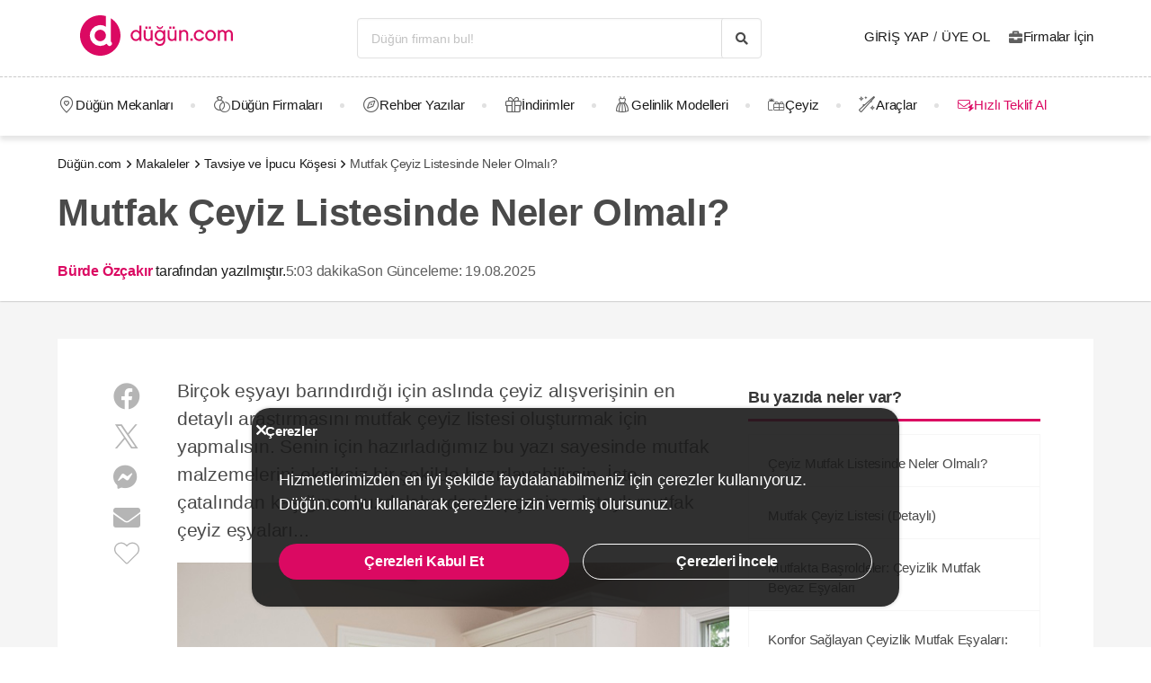

--- FILE ---
content_type: text/html; charset=UTF-8
request_url: https://dugun.com/tavsiye-ve-ipucu-kosesi/mutfak-ceyiz-listesinde-neler-olmali-2283
body_size: 22220
content:
<!DOCTYPE html>
<html lang="tr-TR" dir="ltr" class="no-js">
    <head><script>(function(w,i,g){w[g]=w[g]||[];if(typeof w[g].push=='function')w[g].push(i)})
(window,'AW-1059872411','google_tags_first_party');</script><script async src="/ddtr/"></script>
			<script>
				window.dataLayer = window.dataLayer || [];
				function gtag(){dataLayer.push(arguments);}
				gtag('js', new Date());
				gtag('set', 'developer_id.dY2E1Nz', true);
				
			</script>
			
        <script type="302cbd71e0db8af40f4cc810-text/javascript">document.documentElement.classList.remove('no-js');</script>
                    <link rel="stylesheet" href="https://dugun.com/assets/main.css?v=bc6c6de8fa022aebdcce">
                            <meta charset="UTF-8" />
<meta name="description" content="Detaylı mutfak çeyiz listesi, ortalama fiyatları ve birbirinden şık ürün alternatifleriyle burada! Hemen incele mutfak ihtiyaçlarını tamamla!" />
<meta name="robots" content="index, follow" />
<meta name="copyright" content="© 2025 Düğün.com" />
<meta property="fb:app_id" content="205983596121315" />
<meta property="og:site_name" content="Düğün.com" />
<meta property="og:description" content="Detaylı mutfak çeyiz listesi, ortalama fiyatları ve birbirinden şık ürün alternatifleriyle burada! Hemen incele mutfak ihtiyaçlarını tamamla!" />
<meta property="og:title" content="Eksiksiz Mutfak Çeyiz Listesinde Neler Olmalı?" />
<meta property="og:image" content="https://i.dugun.com/articles/thumbnail-images/prev_ceyiz-mutfak-t.jpg" />

<title>Eksiksiz Mutfak Çeyiz Listesinde Neler Olmalı?</title>
<link rel="canonical" href="https://dugun.com/tavsiye-ve-ipucu-kosesi/mutfak-ceyiz-listesinde-neler-olmali-2283"/>


<link rel="preconnect" href="https://collect.dugun.com">
<link rel="preconnect" href="https://analytics.dugun.com">
<link rel="preconnect" href="https://i.dugun.com/">
<link rel="preconnect" href="https://client.crisp.chat">
<link rel="preload" href="https://dugun.com/assets/fonts/dugun-icons.woff?xk13r1" as="font" type="font/woff" crossorigin>


<script type="302cbd71e0db8af40f4cc810-text/javascript">
    var config = {
        app_env: 'prod',
        language: 'tr',
        currency: 'TRY',
        language_dir: 'ltr',
        partner_contact_campaign_id: '55',
        language_string: 'Turkish',
        locale_date_string: 'tr-TR',
        date_format: 'd M, Y',
        city: {
            id: 2, name: "Ankara", slug: "ankara"
        },
                categories: [{"id":41,"name":"D\u00fc\u011f\u00fcn Mekanlar\u0131","slug":"dugun-mekanlari","image":"https:\/\/i.dugun.com\/category\/meta\/jlhaxs4nk1aw.jpg","providerCount":685,"isLeadpool":true,"hasProviderItem":false,"children":[{"id":52,"name":"K\u0131r D\u00fc\u011f\u00fcn\u00fc","slug":"kir-dugunu","image":"https:\/\/i.dugun.com\/category\/meta\/ohqllht6wcj2.jpg","providerCount":163,"isLeadpool":true},{"id":48,"name":"Otel D\u00fc\u011f\u00fcn\u00fc","slug":"oteller","image":"https:\/\/i.dugun.com\/category\/meta\/fwfm9udao5dx.jpg","providerCount":58,"isLeadpool":true},{"id":47,"name":"Tarihi Mekanlar","slug":"tarihi-mekanlar","image":"https:\/\/i.dugun.com\/category\/meta\/jtsm3lpj2ojc.jpg","providerCount":1,"isLeadpool":true},{"id":77,"name":"D\u00fc\u011f\u00fcn Salonlar\u0131","slug":"dugun-salonlari","image":"https:\/\/i.dugun.com\/category\/meta\/kptwr8dcmclh.jpg","providerCount":195,"isLeadpool":true},{"id":49,"name":"Sosyal Tesisler","slug":"sosyal-tesisler","image":"https:\/\/i.dugun.com\/category\/meta\/t4rcbd5eprlo.jpg","providerCount":12,"isLeadpool":true},{"id":51,"name":"Restoranlar","slug":"restaurantlar","image":"https:\/\/i.dugun.com\/category\/meta\/v2ar2wj9kwwd.jpg","providerCount":0,"isLeadpool":true},{"id":50,"name":"Balo ve Davet Salonlar\u0131","slug":"kulupler-davet-alanlari","image":"https:\/\/i.dugun.com\/category\/meta\/htmf0egcea0q.jpg","providerCount":75,"isLeadpool":true},{"id":53,"name":"Tekne D\u00fc\u011f\u00fcn\u00fc","slug":"tekne-dugunu","image":"https:\/\/i.dugun.com\/category\/meta\/a8emlwe90jvq.jpg","providerCount":0,"isLeadpool":true},{"id":78,"name":"Nikah Salonlar\u0131","slug":"nikah-salonlari","image":"https:\/\/i.dugun.com\/category\/meta\/cg7qlm5qp3ws.jpg","providerCount":32,"isLeadpool":false},{"id":72,"name":"Nikah Sonras\u0131 Yeme\u011fi","slug":"nikah-sonrasi-yemegi","image":"https:\/\/i.dugun.com\/category\/meta\/s9nyy9qkz6k6.jpg","providerCount":98,"isLeadpool":true},{"id":87,"name":"After Party","slug":"after-party","image":"https:\/\/i.dugun.com\/category\/meta\/xswvmdxtldt9.jpg","providerCount":51,"isLeadpool":false}]},{"id":9,"name":"Gelinlik","slug":"gelinlik","image":"https:\/\/i.dugun.com\/category\/meta\/tlmgqq6pttmc.jpg","providerCount":141,"isLeadpool":true,"hasProviderItem":true,"children":[]},{"id":18,"name":"D\u00fc\u011f\u00fcn Organizasyon","slug":"dugun-organizasyon","image":"https:\/\/i.dugun.com\/category\/meta\/vzklfv1k3mad.jpg","providerCount":59,"isLeadpool":true,"hasProviderItem":false,"children":[]},{"id":23,"name":"D\u00fc\u011f\u00fcn Foto\u011fraf\u00e7\u0131lar\u0131","slug":"dugun-fotografcilari","image":"https:\/\/i.dugun.com\/category\/meta\/rvaly9gs4rcg.jpg","providerCount":310,"isLeadpool":true,"hasProviderItem":false,"children":[]},{"id":27,"name":"Gelin Sa\u00e7\u0131 ve Makyaj\u0131","slug":"gelin-saci-ve-makyaji","image":"https:\/\/i.dugun.com\/category\/meta\/0erwnp0i99wu.jpg","providerCount":574,"isLeadpool":true,"hasProviderItem":false,"children":[]},{"id":7,"name":"M\u00fczik","slug":"muzik","image":"https:\/\/i.dugun.com\/category\/meta\/8xf6ngpvff1w.jpg","providerCount":29,"isLeadpool":true,"hasProviderItem":false,"children":[]},{"id":86,"name":"Evlilik Teklifi","slug":"evlilik-teklifi","image":"https:\/\/i.dugun.com\/category\/meta\/wu0ux7o7f1aj.jpg","providerCount":13,"isLeadpool":true,"hasProviderItem":false,"children":[]},{"id":70,"name":"K\u0131na ve Bekarl\u0131\u011fa Veda","slug":"kina-ve-bekarliga-veda","image":"https:\/\/i.dugun.com\/category\/meta\/mcsbm3jkuzck.jpg","providerCount":233,"isLeadpool":true,"hasProviderItem":false,"children":[]},{"id":85,"name":"S\u00f6z, Ni\u015fan Mekanlar\u0131","slug":"soz-nisan-mekanlari","image":"https:\/\/i.dugun.com\/category\/meta\/vbw8jio3ctp3.jpg","providerCount":99,"isLeadpool":true,"hasProviderItem":false,"children":[]},{"id":79,"name":"Abiye ve Ni\u015fanl\u0131k","slug":"abiye-ve-nisanlik","image":"https:\/\/i.dugun.com\/category\/meta\/esvjswzr4cph.jpg","providerCount":16,"isLeadpool":false,"hasProviderItem":false,"children":[]},{"id":19,"name":"Catering Hizmetleri","slug":"catering-hizmetleri","image":"https:\/\/i.dugun.com\/category\/meta\/sfo59ksoclau.jpg","providerCount":22,"isLeadpool":true,"hasProviderItem":false,"children":[]},{"id":40,"name":"Gelin Arabas\u0131","slug":"gelin-arabasi","image":"https:\/\/i.dugun.com\/category\/meta\/wahl5zz1pzrn.jpg","providerCount":41,"isLeadpool":true,"hasProviderItem":false,"children":[]},{"id":16,"name":"D\u00fc\u011f\u00fcn Davetiyesi","slug":"dugun-davetiyesi","image":"https:\/\/i.dugun.com\/category\/meta\/ldwnk1vxweht.jpg","providerCount":29,"isLeadpool":true,"hasProviderItem":false,"children":[]},{"id":17,"name":"Nikah \u015eekeri ve Hediyelik","slug":"nikah-sekeri-ve-hediyelik","image":"https:\/\/i.dugun.com\/category\/meta\/kwtupe80s6ot.jpg","providerCount":38,"isLeadpool":true,"hasProviderItem":false,"children":[]},{"id":6,"name":"Dans Kurslar\u0131","slug":"dans-kurslari","image":"https:\/\/i.dugun.com\/category\/meta\/ja0duogfxjkb.jpg","providerCount":29,"isLeadpool":true,"hasProviderItem":false,"children":[]},{"id":21,"name":"Alyans ve Tak\u0131","slug":"alyans-ve-taki","image":"https:\/\/i.dugun.com\/category\/meta\/grhbbagh3xam.jpg","providerCount":37,"isLeadpool":false,"hasProviderItem":false,"children":[]},{"id":38,"name":"Balay\u0131","slug":"balayi","image":"https:\/\/i.dugun.com\/category\/meta\/cvip5yiurxjo.jpg","providerCount":1,"isLeadpool":false,"hasProviderItem":false,"children":[]},{"id":1,"name":"\u00c7i\u00e7ek\u00e7iler","slug":"cicekciler","image":"https:\/\/i.dugun.com\/category\/meta\/hwce57kbkvs7.jpg","providerCount":53,"isLeadpool":true,"hasProviderItem":false,"children":[]},{"id":10,"name":"Damatl\u0131k","slug":"damatlik","image":"https:\/\/i.dugun.com\/category\/meta\/v5wco2j6ljfx.jpg","providerCount":7,"isLeadpool":false,"hasProviderItem":true,"children":[]},{"id":82,"name":"Alternatif Fikirler","slug":"alternatif-fikirler","image":"https:\/\/i.dugun.com\/category\/meta\/ungzes4fwlfh.jpg","providerCount":13,"isLeadpool":false,"hasProviderItem":false,"children":[]},{"id":37,"name":"D\u00fc\u011f\u00fcn Pastas\u0131","slug":"dugun-pastasi","image":"https:\/\/i.dugun.com\/category\/meta\/yhlk2ym6qkeg.jpg","providerCount":46,"isLeadpool":true,"hasProviderItem":false,"children":[]},{"id":20,"name":"Evlendirme Daireleri","slug":"evlendirme-daireleri","image":"https:\/\/i.dugun.com\/category\/meta\/h9p3adpeqfyw.jpg","providerCount":24,"isLeadpool":false,"hasProviderItem":false,"children":[]},{"id":73,"name":"Gelin Ayakkab\u0131s\u0131 ve Aksesuarlar\u0131","slug":"gelin-ayakkabisi-ve-aksesuarlari","image":"https:\/\/i.dugun.com\/category\/meta\/9rik8oifjczc.jpg","providerCount":20,"isLeadpool":false,"hasProviderItem":false,"children":[]},{"id":75,"name":"G\u00fczellik Merkezleri","slug":"guzellik-merkezleri","image":"https:\/\/i.dugun.com\/category\/meta\/i1xgqizjgzob.jpg","providerCount":34,"isLeadpool":false,"hasProviderItem":false,"children":[]},{"id":43,"name":"I\u015f\u0131k, Ses ve D\u00fczenleme","slug":"isik-ses-ve-duzenleme","image":"https:\/\/i.dugun.com\/category\/meta\/zbxumduuglwv.jpg","providerCount":9,"isLeadpool":false,"hasProviderItem":false,"children":[]}],        analytics: {
            url: 'https://analytics.dugun.com',
            data: {"userId": null,"pageType": "MK","uniqueId": "562b470e787bd9c75e5cf706a9d58330","providerId": null,"pageId": "2283","pageId2": null,"categoryId": null}
        },
        googlePlaceApiKey: 'AIzaSyDqOEyO6Eijcs8516odLE-QW-2pC2rTvus',
        project: 'dugun',
        projectName: 'Düğün.com',
        countryCode: 'TR',
        defaultCityCoordinates: '{"latitude":41.01117,"longitude":28.978151}',
        mapProvider: 'yandex',
        phoneCode: '+90',
        companyUserId: '29',
        components: {"discount":true,"leadpool":"v2","tools":true,"tv":false,"feedback":true,"category_gallery_only":true,"provider_items":true,"b2c_app":true,"explore":true,"city_nav":false,"vendors_nav":true,"phone_click_track":false,"group_sub_categories":true,"state_active":false,"show_open_air_venue_on_menu":true,"show_ad_gif_on_main_category_page":true,"show_join_duguncom_section_on_partner_page":true,"show_on_press_logo_on_partner_page":true,"show_auth_login_info_text":true,"show_city_district_on_listing":true,"show_second_filter_button":false,"real_wedding_enabled":true,"show_kvkk_agreement":true,"show_provider_item_dropdown_menu":true,"sitemap_two_enabled":false,"remote_connection_url":true,"show_partner_main_page_third_content":false,"nav_vendors_link_target":"listing","show_instagram_category_id":[23,9,18,27,7],"popular_searches_on_listing_page":{"show":false,"excluded_category_id":""},"use_cdn_resize":"https:\/\/i.dugun.com\/","has_city_image":true,"show_state_cities_only":false,"wp_cta_banner":true,"n_kolay_banner":true,"arcelik_banner":true,"beko_banner":true,"great_place_to_work_content":true,"dowry":true,"listing_top_banner":true},
        providerPanelUrl: 'https://panel.dugun.com',
        csrfToken: '235d9b6075d9657.DldtJ86ooYl_r8m4g46STEUvVIDQHsyePNeHBiGV79w.Sg0cc7jHyLtG54zP9_TiBDdkAcWqf7zdCbzkQ1DysI9mJyNikZri2g3_vg',
        limits: {"home_showcase_provider_count":36,"category_showcase_provider_count":18,"internal_link_showcase_provider_count":3,"related_provider_count":3,"navigation_vendors_limit":13},
        baseUrl: 'https://dugun.com/',
        isMobile: false,
        firebase: {"apiKey":"AIzaSyCWU_oZ9TbmqFLUxGMwi_z5ZRXVIy9_pR8","authDomain":"dugunleads.firebaseapp.com","databaseURL":"https:\/\/dugunleads.firebaseio.com","projectId":"dugunleads","storageBucket":"dugunleads.firebasestorage.app","messagingSenderId":"402519655307","appId":"1:402519655307:web:3bd4bcef1bb824e0"},
        isWebview: false,
                referrer: '',
        utmSource: '',
        isIos: false,
        isModalForceFixFullScreen: false,
        isModalForceDisableFullScreen: false,
        currencyIcon: '₺',
                                  arcelikDiscountData: {
          discountCouponId: '122066',
          providerId: '49860',
        },
                    bekoDiscountData: {
          discountCouponId: '122067',
          providerId: '115846',
        },
            b2cAppScheme: 'dugun://',
    };
</script>

<script type="302cbd71e0db8af40f4cc810-text/javascript">
    var isLoggedIn = false;
    var leadpool = {"categories_must_have_districts":[6,27,41,47,48,49,50,51,52,53,72,77,83,85],"show_banner_for_all_categories":true,"index_subcategory_show":false,"show_banner_in_provider_result":true}
    var localeCityId = 2;
    var localeCitySlug = "ankara";
        </script>

<script type="application/ld+json">{"@context":"https://schema.org","@graph":[{"@type":"Article","author":{"@type":"Person","name":"Bürde Özçakır","description":"<h2>İçerik Ekip Yöneticisi</h2>\n<p>Bahçeşehir Üniversitesi Gazetecilik Bölümünden mezun oldum. Lisans eğitimim süresince Elle, Habertürk gibi kurumlarda stajyer muhabirlik, editörlük ve içerik yazarlığı yaptım. 2018 yılında Düğün.com’da İçerik Departmanında çalışmaya başladım. Gerek klavye başında gerek kamera önünde, evlenecek çiftlere ilham olacak içerikler üretmekten büyük keyif alıyorum. \"Bu sezonun rengi ne?\", \"O gelinliği kim tasarladı?\" sorularını sormaktan hiç yorulmuyorum.<p>\n\n<p>Araştırmayı, yazmayı ve ilham vermeyi oldum olası çok sevdim. Moda en büyük tutkum oldu. Bu da beni trendlerin peşine düşürdü. Moda, tasarım, stil danışmanlığı konularında çeşitli kurslarla kendimi geliştirmeye devam ediyorum. </p>","url":"https://dugun.com/yazarlar/burde-ozcakir","honorificPrefix":"Esteemed","worksFor":{"@type":"Organization","name":"Düğün.com"},"image":{"@type":"ImageObject","url":"https://i.dugun.com/author/burde-ozcakir.jpg","width":{"@type":"QuantitativeValue","value":400},"height":{"@type":"QuantitativeValue","value":400}},"knowsAbout":["Gelinlik","Düğün","Nikah"],"jobTitle":"İçerik Ekip Yöneticisi","alumniOf":{"@type":"EducationalOrganization","url":"https://bau.edu.tr/","name":"Bahçeşehir Üniversitesi","department":{"@type":"Organization","name":"Gazetecilik"}},"@id":"https://dugun.com/yazarlar/burde-ozcakir#person"},"publisher":{"@type":"Organization","name":"Düğün.com","logo":{"@type":"ImageObject","url":"https://dugun.com/assets/images/logo/dugun.svg","height":{"@type":"QuantitativeValue","value":45},"width":{"@type":"QuantitativeValue","value":180}},"url":"https://dugun.com/","founder":{"@type":"Person","name":"Emek Kırbıyık"},"foundingDate":"2007-05-17T00:00:00+03:00","email":"mailto:bilgi@dugun.com","legalName":"Perador Bilişim ve Yazılım Hizmetleri A.Ş.","slogan":"Her Düğün, Düğün.com ile Başlar!","sameAs":["https://www.facebook.com/duguncom","https://x.com/duguncom","https://www.instagram.com/duguncom/","https://www.youtube.com/user/duguncomTV","https://www.pinterest.com/duguncom","https://www.linkedin.com/company/dugun-com/","https://play.google.com/store/apps/details?id=com.dugun.mobile","https://apps.apple.com/app/id1510523088"],"masthead":"https://dugun.com/kurumsal/hakkimizda","numberOfEmployees":{"@type":"QuantitativeValue","value":114},"knowsAbout":["Düğün","Gelinlik","Damatlık","Kına","Söz & Nişan","Kır Düğünü"],"areaServed":"TR","taxID":"3100470155","award":["Great Place To Work-Certified™Aralık 2024-2025"],"@id":"https://dugun.com/"},"name":"Eksiksiz Mutfak Çeyiz Listesinde Neler Olmalı?","genre":"article","mainEntityOfPage":"https://dugun.com/tavsiye-ve-ipucu-kosesi/mutfak-ceyiz-listesinde-neler-olmali-2283","description":"Detaylı mutfak çeyiz listesi, ortalama fiyatları ve birbirinden şık ürün alternatifleriyle burada! Hemen incele mutfak ihtiyaçlarını tamamla!","headline":"Mutfak Çeyiz Listesinde Neler Olmalı?","url":"https://dugun.com/tavsiye-ve-ipucu-kosesi/mutfak-ceyiz-listesinde-neler-olmali-2283","image":[{"@type":"ImageObject","url":"https://i.dugun.com/articles/thumbnail-images/prev_ceyiz-mutfak-t.jpg"}],"wordCount":1011,"datePublished":"2020-11-13T17:47:13+03:00","dateModified":"2025-08-19T14:52:04+0300","inLanguage":"tr","isFamilyFriendly":true,"typicalAgeRange":"7-","publishingPrinciples":"https://dugun.com/kurumsal/gizlilik","alternativeHeadline":"Eksiksiz Mutfak Çeyiz Listesinde Neler Olmalı? | Düğün.com","copyrightYear":2026,"copyrightHolder":{"@type":"Organization","url":"https://dugun.com/"},"isAccessibleForFree":true,"isPartOf":{"@type":"WebPage","@id":"https://dugun.com/tavsiye-ve-ipucu-kosesi/mutfak-ceyiz-listesinde-neler-olmali-2283"},"@id":"https://dugun.com/tavsiye-ve-ipucu-kosesi/mutfak-ceyiz-listesinde-neler-olmali-2283#article"},{"@type":"WebPage","url":"https://dugun.com/tavsiye-ve-ipucu-kosesi/mutfak-ceyiz-listesinde-neler-olmali-2283","breadcrumb":{"@id":"https://dugun.com/tavsiye-ve-ipucu-kosesi/mutfak-ceyiz-listesinde-neler-olmali-2283#breadcrumb"},"image":[{"@id":"https://dugun.com/tavsiye-ve-ipucu-kosesi/mutfak-ceyiz-listesinde-neler-olmali-2283#post-image0"}],"isPartOf":{"@id":"https://dugun.com/#website"}},{"@type":"WebSite","url":"https://dugun.com/","publisher":{"@id":"https://dugun.com/#organization"},"copyrightHolder":{"@id":"https://dugun.com/#organization"},"@id":"https://dugun.com/#website"},{"@type":"ImageObject","url":"https://i.dugun.com/articles/thumbnail-images/prev_ceyiz-mutfak-t.jpg","contentUrl":"https://i.dugun.com/articles/thumbnail-images/prev_ceyiz-mutfak-t.jpg","license":"https://dugun.com/kurumsal/hakkimizda","acquireLicensePage":"https://dugun.com/kurumsal/iletisim","name":"Eksiksiz Mutfak Çeyiz Listesinde Neler Olmalı?","creator":{"@id":"https://dugun.com/yazarlar/burde-ozcakir#person"}},{"@type":"BreadcrumbList","@id":"https://dugun.com/tavsiye-ve-ipucu-kosesi/mutfak-ceyiz-listesinde-neler-olmali-2283#breadcrumb","itemListElement":[{"@type":"ListItem","position":1,"name":"Düğün.com","item":{"@type":"Thing","@id":"https://dugun.com/"}},{"@type":"ListItem","position":2,"name":"Makaleler","item":{"@type":"Thing","@id":"https://dugun.com/makaleler"}},{"@type":"ListItem","position":3,"name":"Tavsiye ve İpucu Köşesi","item":{"@type":"Thing","@id":"https://dugun.com/tavsiye-ve-ipucu-kosesi"}},{"@type":"ListItem","position":4,"name":"Mutfak Çeyiz Listesinde Neler Olmalı?","item":{"@type":"Thing","@id":"https://dugun.com/tavsiye-ve-ipucu-kosesi/mutfak-ceyiz-listesinde-neler-olmali-2283"}}]}]}</script>

<link rel="shortcut icon" href="https://dugun.com/assets/images/favicons/dugun/32x32.png" type="image/x-icon">
<link rel="apple-touch-icon" sizes="180x180" href="https://dugun.com/assets/images/favicons/dugun/apple-touch-icon.png">
<link rel="icon" type="image/png" sizes="32x32" href="https://dugun.com/assets/images/favicons/dugun/32x32.png">
<link rel="icon" type="image/png" sizes="16x16" href="https://dugun.com/assets/images/favicons/dugun/16x16.png">
<link rel="mask-icon" href="https://dugun.com/assets/images/favicons/dugun/safari-pinned-tab.svg" color="#db0962">
<meta name="theme-color" content="#ffffff">
<link rel="search" type="application/opensearchdescription+xml" href="https://dugun.com/opensearch.xml" title="Düğün.com">
<link rel="manifest" href="/manifest.json">
        <script type="302cbd71e0db8af40f4cc810-text/javascript">
    dataLayer = [{"facebookPixelId":"166056793992203","pageType":"MK","city":{"id":2,"name":"Ankara","slug":"ankara"},"device":"desktop","source":"dugun_article_show","article":{"id":2283,"title":"Mutfak \u00c7eyiz Listesinde Neler Olmal\u0131?","intro":"Bir\u00e7ok e\u015fyay\u0131 bar\u0131nd\u0131rd\u0131\u011f\u0131 i\u00e7in asl\u0131nda \u00e7eyiz al\u0131\u015fveri\u015finin en detayl\u0131 ara\u015ft\u0131rmas\u0131n\u0131 mutfak \u00e7eyiz listesi olu\u015fturmak i\u00e7in yapmal\u0131s\u0131n. Senin i\u00e7in haz\u0131rlad\u0131\u011f\u0131m\u0131z bu yaz\u0131 sayesinde mutfak malzemelerini eksiksiz bir \u015fekilde haz\u0131rlayabilirsin. \u0130\u015fte \u00e7atal\u0131ndan ka\u015f\u0131\u011f\u0131na, buzdolab\u0131ndan kep\u00e7esine detayl\u0131 mutfak \u00e7eyiz e\u015fyalar\u0131...","url":"https:\/\/dugun.com\/tavsiye-ve-ipucu-kosesi\/mutfak-ceyiz-listesinde-neler-olmali-2283","updatedAt":"2025-08-19","wordCount":"1011","authorName":"B\u00fcrde \u00d6z\u00e7ak\u0131r","created_at":"2020-11-13","thumbnail_url":"https:\/\/i.dugun.com\/articles\/thumbnail-images\/prev_ceyiz-mutfak-t.jpg"},"couple":{"uId":"562b470e787bd9c75e5cf706a9d58330","isLoggedIn":"NO","city":"ankara"}}];
    function gtag() { dataLayer.push(arguments); }
    function consentAccepted() {
      // timeout is added to yield to main thread as another task
      setTimeout(() => {
        gtag('consent', 'update', {
          ad_user_data: 'granted',
          ad_personalization: 'granted',
          ad_storage: 'granted',
          analytics_storage: 'granted',
          functionality_storage: 'granted',
          personalization_storage: 'granted',
        });
      }, 0);
    }
</script>

        <script type="302cbd71e0db8af40f4cc810-text/javascript">(function(w,d,s,l,i){w[l]=w[l]||[];w[l].push({'gtm.start':
    new Date().getTime(),event:'gtm.js'});var f=d.getElementsByTagName(s)[0],
    j=d.createElement(s),dl=l!='dataLayer'?'&l='+l:'';j.async=true;j.src=
    'https://collect.dugun.com/gtm.js?id='+i+dl;f.parentNode.insertBefore(j,f);
    })(window,document,'script','dataLayer','GTM-MHMWPKNT');</script>
    




<script type="302cbd71e0db8af40f4cc810-text/javascript">
  gtag('consent', 'default', {
    ad_user_data: 'denied',
    ad_personalization: 'denied',
    ad_storage: 'denied',
    analytics_storage: 'granted',
    functionality_storage: 'granted',
    personalization_storage: 'denied',
    wait_for_update: 50,
  });
</script>

  <script type="302cbd71e0db8af40f4cc810-text/javascript">
    window.growthbook_queue = window.growthbook_queue || [];
    window.growthbook_queue.push(function initFeatureFlags(gb) {
      function applyCtaVariant() {
        var dabCtaElements = document.querySelectorAll('.js-dab-inforequest-cta');
        var dabCta2Elements = document.querySelectorAll('.js-dab-inforequest-cta-2');

        if ('variant_2' === window.ctaVariant) {
          for (var dabCtaElementsIndex = 0; dabCtaElementsIndex < dabCtaElements.length; dabCtaElementsIndex++) {
            dabCtaElements[dabCtaElementsIndex].classList.add('is-hidden');
          }
          for (var dabCta2ElementsIndex = 0; dabCta2ElementsIndex < dabCta2Elements.length; dabCta2ElementsIndex++) {
            dabCta2Elements[dabCta2ElementsIndex].classList.remove('is-hidden');
          }
        }
      }
      function applyFeatureFlags() {
        if ('not-ready' === gb.getFeatureValue('DGN-17606', 'not-ready')) {
          return;
        }

        window.ctaVariant = gb.getFeatureValue('DGN-17606');
        window.dispatchEvent(new Event('dab:ctaVariantInitialized'));
        applyCtaVariant();
      };
      applyFeatureFlags();
      document.addEventListener("DOMContentLoaded", applyCtaVariant);
      document.addEventListener("growthbookdata", applyFeatureFlags)
    });
  </script>
  <script async data-client-key="sdk-yMQfzu7oz3vadJZk" src="https://dugun.com/assets/js/growthbook-dist-auto.min.js?v=1" type="302cbd71e0db8af40f4cc810-text/javascript"></script>
        <meta name="viewport" content="width=device-width, initial-scale=1">
            </head>
    <body>
        
                    <svg class="is-hidden" xmlns="http://www.w3.org/2000/svg" xmlns:xlink="http://www.w3.org/1999/xlink">
                <symbol id="icon-fav" viewBox="0 0 32 32">
                    <path fill="#fff" style="fill: var(--fav-icon-bg, #fff)" stroke-linejoin="miter" stroke-linecap="butt" stroke-miterlimit="4" stroke-width="1.3" stroke="var(--fav-icon-border-color, #4a4a4a)" d="M26.126 6.508c-1.325-1.074-3.009-1.603-4.71-1.48s-3.291 0.889-4.448 2.142l-0.967 1.005-0.967-0.996c-1.161-1.246-2.75-2.007-4.448-2.131s-3.381 0.399-4.71 1.464c-0.724 0.624-1.313 1.388-1.731 2.247s-0.658 1.794-0.703 2.748c-0.046 0.954 0.104 1.908 0.439 2.802s0.849 1.712 1.51 2.401l9.498 9.808c0.145 0.149 0.318 0.268 0.509 0.349s0.397 0.122 0.605 0.122c0.208 0 0.413-0.042 0.604-0.124s0.363-0.202 0.506-0.353l9.498-9.8c0.662-0.689 1.177-1.507 1.513-2.402s0.486-1.849 0.441-2.804c-0.045-0.955-0.284-1.891-0.703-2.75s-1.008-1.625-1.733-2.249z"></path>
                </symbol>
            </svg>
        
        <!-- Google Tag Manager (noscript) -->
<noscript><iframe src="https://collect.dugun.com/ns.html?id=GTM-MHMWPKNT"
height="0" width="0" style="display:none;visibility:hidden"></iframe></noscript>
<!-- End Google Tag Manager (noscript) -->

                            
                    <nav class="navbar top is-borderless" aria-label="main navigation">
    <div class="container">
        <div class="navbar-brand">
            <a href="https://dugun.com/" title="Düğün.com" data-track="navigation-brand-logo">
                <img src="https://dugun.com/assets/images/logo/dugun.svg"
                     alt="Düğün.com"
                     class="brand-logo"
                     width="180"
                     height="45" />
            </a>
        </div>
        <div class="navbar-menu mr-0">
            <div class="navbar-start is-align-items-center mr-20" style="margin-left: auto">
                <div class="control has-icons-right is-hidden-mobile search-trigger js-main-search-trigger">
                  <input type="text"
                        style="height: 45px"
                        class="input generic has-text-grey-light has-text-weight-light"
                        placeholder="Düğün firmanı bul!" />
                  <span class="icon has-text-black search-trigger-icon-container icon-search-solid"></span>
                </div>
                <main-search-modal></main-search-modal>
            </div>

            <div class="navbar-end">
                <div class="navbar-item is-align-items-center">
                                            <auth-modal></auth-modal>

                        <div class="has-text-black navbar-link navbar-user has-dropdown is-hoverable p-0 mr-20">
                            <span id="login"
                                  class="cursor-pointer hover-primary js-auth-modal-trigger mr-5"
                                  data-is-login-with-code="true"
                                  data-track="navigation-login">
                                Giriş Yap
                            </span>
                            /
                            <span id="signup" class="cursor-pointer hover-primary js-auth-modal-trigger ml-5"
                                  data-track="navigation-signup">
                                Üye Ol
                            </span>
                        </div>
                        <label
                            class="is-flex is-align-items-center cursor-pointer js-go-to-url icon-briefcase-solid column-gap--xs before--darken-grey has-text-dark"
                            data-url="https://dugun.com/isortagim"
                            data-blank="_blank"
                        >
                            Firmalar İçin
                        </label>
                                    </div>

            </div>
        </div>
    </div>
</nav>



    
                                                                                                                                                                                                                                                                                                                                                                                                                                                                                                            
<hr style="border-top: 1px dashed #c9c9c9; background: 0; margin :0">
<nav class="navbar bottom" aria-label="main navigation">
    <div class="container">
        <div class="navbar-menu mr-0">
                        <div class="navbar-item after--round-dot is-align-items-center has-dropdown is-hoverable js-linkindex-wrapper">
                <a href="https://dugun.com/dugun-mekanlari"
                   class="pl-0 navbar-link navbar-link--first icon-map-marker-custom-regular before--darken-grey before--fs-18 column-gap--xs before--hover-primary"
                   data-track="navbar-venues"
                   data-linkindex="0"
                >
                    Düğün Mekanları
                </a>
                                <div class="navbar-dropdown">
                    <div class="columns">
                        <div class="column is-3">
                                                                                                <a href="https://dugun.com/kir-dugunu/ankara" class="dropdown-item" data-linkindex="1" data-track="venues-child" title="Kır Düğünü Ankara">
                                        Kır Düğünü
                                    </a>
                                                                    <a href="https://dugun.com/oteller/ankara" class="dropdown-item" data-linkindex="2" data-track="venues-child" title="Otel Düğünü Ankara">
                                        Otel Düğünü
                                    </a>
                                                                    <a href="https://dugun.com/dugun-salonlari/ankara" class="dropdown-item" data-linkindex="3" data-track="venues-child" title="Düğün Salonları Ankara">
                                        Düğün Salonları
                                    </a>
                                                                    <a href="https://dugun.com/sosyal-tesisler/ankara" class="dropdown-item" data-linkindex="4" data-track="venues-child" title="Sosyal Tesisler Ankara">
                                        Sosyal Tesisler
                                    </a>
                                                                    <a href="https://dugun.com/kulupler-davet-alanlari/ankara" class="dropdown-item" data-linkindex="5" data-track="venues-child" title="Balo ve Davet Salonları Ankara">
                                        Balo ve Davet Salonları
                                    </a>
                                                                    <a href="https://dugun.com/nikah-salonlari/ankara" class="dropdown-item" data-linkindex="6" data-track="venues-child" title="Nikah Salonları Ankara">
                                        Nikah Salonları
                                    </a>
                                                                    <a href="https://dugun.com/nikah-sonrasi-yemegi/ankara" class="dropdown-item" data-linkindex="7" data-track="venues-child" title="Nikah Sonrası Yemeği Ankara">
                                        Nikah Sonrası Yemeği
                                    </a>
                                                                    <a href="https://dugun.com/after-party/ankara" class="dropdown-item" data-linkindex="8" data-track="venues-child" title="After Party Ankara">
                                        After Party
                                    </a>
                                                                    <a href="https://dugun.com/soz-nisan-mekanlari/ankara" class="dropdown-item" data-linkindex="9" data-track="venues-child" title="Söz, Nişan Mekanları Ankara">
                                        Söz, Nişan Mekanları
                                    </a>
                                                                                    </div>
                        <div class="column is-9">
                                                            <div data-coverimageindex="0" class="lazy is-hidden header-image" data-bg="https://i.dugun.com/category/meta/jusgbgfhaq6z.jpg"></div>
                                                                    <div data-coverimageindex="1" class="lazy is-hidden header-image" data-bg="https://i.dugun.com/category/meta/dm74dpkxmimx.jpg"></div>
                                                                    <div data-coverimageindex="2" class="lazy is-hidden header-image" data-bg="https://i.dugun.com/category/meta/vj3qys9xc1sa.jpg"></div>
                                                                    <div data-coverimageindex="3" class="lazy is-hidden header-image" data-bg="https://i.dugun.com/category/meta/aogcvleecjr8.jpg"></div>
                                                                    <div data-coverimageindex="4" class="lazy is-hidden header-image" data-bg="https://i.dugun.com/category/meta/9fesmfmg8wnj.jpg"></div>
                                                                    <div data-coverimageindex="5" class="lazy is-hidden header-image" data-bg="https://i.dugun.com/category/meta/ewkxq7vy9v12.jpg"></div>
                                                                    <div data-coverimageindex="6" class="lazy is-hidden header-image" data-bg="https://i.dugun.com/category/meta/vofgpkkuagr6.jpg"></div>
                                                                    <div data-coverimageindex="7" class="lazy is-hidden header-image" data-bg="https://i.dugun.com/category/meta/gusahwt264sf.jpg"></div>
                                                                    <div data-coverimageindex="8" class="lazy is-hidden header-image" data-bg="https://i.dugun.com/category/meta/nyh9dy4rg9jz.jpg"></div>
                                                                    <div data-coverimageindex="9" class="lazy is-hidden header-image" data-bg="https://i.dugun.com/category/meta/g5s927iforkd.jpg"></div>
                                                                                    </div>
                    </div>
                </div>
                            </div>
                                      <div class="navbar-item after--round-dot is-align-items-center has-dropdown is-hoverable">
                  <a href="https://dugun.com/dugun-firmalari"
                     class="navbar-link icon-ring-custom-regular before--darken-grey before--fs-18 column-gap--xs before--hover-primary"
                     data-track="navbar-vendors"
                  >
                      Düğün Firmaları
                  </a>
                  <div class="navbar-dropdown">
                      <div class="columns">
                          <div class="column is-6">
                              <div class="columns is-multiline">
                                                                        <div class="column is-4 is-paddingless">
                                                                                        <a href="https://dugun.com/dugun-mekanlari/ankara"
                                                 title="Ankara Düğün Mekanı"
                                                 class="dropdown-item"
                                                 data-track="vendors-child"
                                              >
                                                Düğün Mekanı
                                              </a>
                                                                                </div>
                                                                        <div class="column is-4 is-paddingless">
                                                                                        <a href="https://dugun.com/gelinlik/ankara"
                                                 title="Ankara Gelinlikçi"
                                                 class="dropdown-item"
                                                 data-track="vendors-child"
                                              >
                                                Gelinlikçi
                                              </a>
                                                                                </div>
                                                                        <div class="column is-4 is-paddingless">
                                                                                        <a href="https://dugun.com/dugun-organizasyon/ankara"
                                                 title="Ankara Organizasyon"
                                                 class="dropdown-item"
                                                 data-track="vendors-child"
                                              >
                                                Organizasyon
                                              </a>
                                                                                </div>
                                                                        <div class="column is-4 is-paddingless">
                                                                                        <a href="https://dugun.com/dugun-fotografcilari/ankara"
                                                 title="Ankara Düğün Fotoğrafçısı"
                                                 class="dropdown-item"
                                                 data-track="vendors-child"
                                              >
                                                Düğün Fotoğrafçısı
                                              </a>
                                                                                </div>
                                                                        <div class="column is-4 is-paddingless">
                                                                                        <a href="https://dugun.com/gelin-saci-ve-makyaji/ankara"
                                                 title="Ankara Gelin Saçı ve Makyajı"
                                                 class="dropdown-item"
                                                 data-track="vendors-child"
                                              >
                                                Gelin Saçı ve Makyajı
                                              </a>
                                                                                </div>
                                                                        <div class="column is-4 is-paddingless">
                                                                                        <a href="https://dugun.com/muzik/ankara"
                                                 title="Ankara Müzik"
                                                 class="dropdown-item"
                                                 data-track="vendors-child"
                                              >
                                                Müzik
                                              </a>
                                                                                </div>
                                                                        <div class="column is-4 is-paddingless">
                                                                                        <a href="https://dugun.com/evlilik-teklifi/ankara"
                                                 title="Ankara Evlilik Teklifi"
                                                 class="dropdown-item"
                                                 data-track="vendors-child"
                                              >
                                                Evlilik Teklifi
                                              </a>
                                                                                </div>
                                                                        <div class="column is-4 is-paddingless">
                                                                                        <a href="https://dugun.com/kina-ve-bekarliga-veda/ankara"
                                                 title="Ankara Kına ve Bekarlığa Veda"
                                                 class="dropdown-item"
                                                 data-track="vendors-child"
                                              >
                                                Kına ve Bekarlığa Veda
                                              </a>
                                                                                </div>
                                                                        <div class="column is-4 is-paddingless">
                                                                                        <a href="https://dugun.com/abiye-ve-nisanlik/ankara"
                                                 title="Ankara Abiye ve Nişanlık"
                                                 class="dropdown-item"
                                                 data-track="vendors-child"
                                              >
                                                Abiye ve Nişanlık
                                              </a>
                                                                                </div>
                                                                        <div class="column is-4 is-paddingless">
                                                                                        <a href="https://dugun.com/catering-hizmetleri/ankara"
                                                 title="Ankara Catering Hizmeti"
                                                 class="dropdown-item"
                                                 data-track="vendors-child"
                                              >
                                                Catering Hizmeti
                                              </a>
                                                                                </div>
                                                                        <div class="column is-4 is-paddingless">
                                                                                        <a href="https://dugun.com/gelin-arabasi/ankara"
                                                 title="Ankara Gelin Arabası"
                                                 class="dropdown-item"
                                                 data-track="vendors-child"
                                              >
                                                Gelin Arabası
                                              </a>
                                                                                </div>
                                                                        <div class="column is-4 is-paddingless">
                                                                                        <a href="https://dugun.com/dugun-davetiyesi/ankara"
                                                 title="Ankara Düğün Davetiyesi"
                                                 class="dropdown-item"
                                                 data-track="vendors-child"
                                              >
                                                Düğün Davetiyesi
                                              </a>
                                                                                </div>
                                                                        <div class="column is-4 is-paddingless">
                                                                                        <a href="https://dugun.com/nikah-sekeri-ve-hediyelik/ankara"
                                                 title="Ankara Nikah Şekeri ve Hediyelik"
                                                 class="dropdown-item"
                                                 data-track="vendors-child"
                                              >
                                                Nikah Şekeri ve Hediyelik
                                              </a>
                                                                                </div>
                                                                        <div class="column is-4 is-paddingless">
                                                                                        <a href="https://dugun.com/dans-kurslari/ankara"
                                                 title="Ankara Dans Kursu"
                                                 class="dropdown-item"
                                                 data-track="vendors-child"
                                              >
                                                Dans Kursu
                                              </a>
                                                                                </div>
                                                                        <div class="column is-4 is-paddingless">
                                                                                        <a href="https://dugun.com/alyans-ve-taki/ankara"
                                                 title="Ankara Alyans ve Takı"
                                                 class="dropdown-item"
                                                 data-track="vendors-child"
                                              >
                                                Alyans ve Takı
                                              </a>
                                                                                </div>
                                                                        <div class="column is-4 is-paddingless">
                                                                                        <a href="https://dugun.com/cicekciler/ankara"
                                                 title="Ankara Çiçekçi"
                                                 class="dropdown-item"
                                                 data-track="vendors-child"
                                              >
                                                Çiçekçi
                                              </a>
                                                                                </div>
                                                                        <div class="column is-4 is-paddingless">
                                                                                                                                      <a href="https://dugun.com/damatlik/modelleri"
                                                 title="Ankara Damatlık"
                                                 class="dropdown-item"
                                                 data-track="vendors-child"
                                              >
                                                  Damatlık
                                              </a>
                                                                                </div>
                                                                        <div class="column is-4 is-paddingless">
                                                                                        <a href="https://dugun.com/alternatif-fikirler/ankara"
                                                 title="Ankara Alternatif Fikirler"
                                                 class="dropdown-item"
                                                 data-track="vendors-child"
                                              >
                                                Alternatif Fikirler
                                              </a>
                                                                                </div>
                                                                        <div class="column is-4 is-paddingless">
                                                                                        <a href="https://dugun.com/dugun-pastasi/ankara"
                                                 title="Ankara Düğün Pastası"
                                                 class="dropdown-item"
                                                 data-track="vendors-child"
                                              >
                                                Düğün Pastası
                                              </a>
                                                                                </div>
                                                                        <div class="column is-4 is-paddingless">
                                                                                        <a href="https://dugun.com/evlendirme-daireleri/ankara"
                                                 title="Ankara Evlendirme Dairesi"
                                                 class="dropdown-item"
                                                 data-track="vendors-child"
                                              >
                                                Evlendirme Dairesi
                                              </a>
                                                                                </div>
                                                                        <div class="column is-4 is-paddingless">
                                                                                        <a href="https://dugun.com/gelin-ayakkabisi-ve-aksesuarlari/ankara"
                                                 title="Ankara Ayakkabı ve Aksesuar"
                                                 class="dropdown-item"
                                                 data-track="vendors-child"
                                              >
                                                Ayakkabı ve Aksesuar
                                              </a>
                                                                                </div>
                                                                        <div class="column is-4 is-paddingless">
                                                                                        <a href="https://dugun.com/guzellik-merkezleri/ankara"
                                                 title="Ankara Güzellik Merkezi"
                                                 class="dropdown-item"
                                                 data-track="vendors-child"
                                              >
                                                Güzellik Merkezi
                                              </a>
                                                                                </div>
                                                                        <div class="column is-4 is-paddingless">
                                                                                        <a href="https://dugun.com/isik-ses-ve-duzenleme/ankara"
                                                 title="Ankara Işık, Ses ve Düzenleme"
                                                 class="dropdown-item"
                                                 data-track="vendors-child"
                                              >
                                                Işık, Ses ve Düzenleme
                                              </a>
                                                                                </div>
                                                                </div>
                          </div>
                          <div class="column is-6 pt-0">
                              <div class="columns is-multiline">
                                                                        <div class="column is-half">
                                        <a href="https://dugun.com/dugun-mekanlari/ankara" title="Düğün Mekanları" class="box category" data-track="vendors-child">
                                              <div
                                                  class="box box-image lazy"
                                                                                                        data-bg="https://i.dugun.com/category/meta/n9dm1wz6lxyg.jpg"
                                                                                                    style="height: 120px; background-position: top right; background-size: cover"
                                                  data-track="vendors-image-child">
                                                  <div class="box-overlay has-text-centered">
                                                      <p class="title has-text-white is-size-6 is-marginless">
                                                          Düğün Mekanı
                                                      </p>
                                                  </div>
                                              </div>
                                          </a>
                                      </div>
                                                                        <div class="column is-half">
                                        <a href="https://dugun.com/gelinlik/ankara" title="Gelinlik" class="box category" data-track="vendors-child">
                                              <div
                                                  class="box box-image lazy"
                                                                                                        data-bg="https://i.dugun.com/category/meta/e0vmqomlwe4g.jpg"
                                                                                                    style="height: 120px; background-position: top right; background-size: cover"
                                                  data-track="vendors-image-child">
                                                  <div class="box-overlay has-text-centered">
                                                      <p class="title has-text-white is-size-6 is-marginless">
                                                          Gelinlikçi
                                                      </p>
                                                  </div>
                                              </div>
                                          </a>
                                      </div>
                                                                        <div class="column is-half">
                                        <a href="https://dugun.com/dugun-organizasyon/ankara" title="Düğün Organizasyon" class="box category" data-track="vendors-child">
                                              <div
                                                  class="box box-image lazy"
                                                                                                        data-bg="https://i.dugun.com/category/meta/pibub7qcmkze.jpg"
                                                                                                    style="height: 120px; background-position: top right; background-size: cover"
                                                  data-track="vendors-image-child">
                                                  <div class="box-overlay has-text-centered">
                                                      <p class="title has-text-white is-size-6 is-marginless">
                                                          Organizasyon
                                                      </p>
                                                  </div>
                                              </div>
                                          </a>
                                      </div>
                                                                        <div class="column is-half">
                                        <a href="https://dugun.com/dugun-fotografcilari/ankara" title="Düğün Fotoğrafçıları" class="box category" data-track="vendors-child">
                                              <div
                                                  class="box box-image lazy"
                                                                                                        data-bg="https://i.dugun.com/category/meta/a9udbyxedhfj.jpg"
                                                                                                    style="height: 120px; background-position: top right; background-size: cover"
                                                  data-track="vendors-image-child">
                                                  <div class="box-overlay has-text-centered">
                                                      <p class="title has-text-white is-size-6 is-marginless">
                                                          Düğün Fotoğrafçısı
                                                      </p>
                                                  </div>
                                              </div>
                                          </a>
                                      </div>
                                                                </div>
                          </div>
                      </div>
                  </div>
              </div>
                                    <div class="navbar-item after--round-dot is-align-items-center">
                <a href="https://dugun.com/kesfet"
                   class="navbar-link icon-compass-light before--darken-grey before--fs-18 column-gap--xs before--hover-primary"
                   data-track="navbar-inspire"
                >
                    Rehber Yazılar
                </a>
            </div>
                                        <div class="navbar-item after--round-dot is-align-items-center">
                    <a href="https://dugun.com/indirim"
                       class="navbar-link icon-gift-light before--darken-grey before--fs-18 column-gap--xs before--hover-primary"
                       data-track="navbar-discount"
                    >
                        İndirimler
                    </a>
                </div>
                                        <div class="navbar-item after--round-dot is-align-items-center has-dropdown is-hoverable">
                    <a href="https://dugun.com/gelinlik"
                       title="Gelinlik Modelleri ve Fiyatları"
                       class="navbar-link icon-fashion-custom-regular before--darken-grey before--fs-18 column-gap--xs before--hover-primary"
                    >
                        Gelinlik Modelleri
                    </a>
                                        <div class="navbar-dropdown">
                        <div class="columns is-multiline">
                            <div class="column is-3 is-paddingless">
                                <a
                                    href="https://dugun.com/gelinlik/modelleri/a-kesim-gelinlikler-io8"
                                    title="A Kesim Gelinlikler"
                                    class="dropdown-item"
                                    data-track="desktop-provider-items"
                                    data-action="provider-items-url-click"
                                    data-label="a-kesim-gelinlikler"
                                >
                                    A Kesim Gelinlikler
                                </a>
                            </div>
                            <div class="column is-3 is-paddingless">
                                <a
                                    href="https://dugun.com/gelinlik/modelleri/balik-gelinlikler-io9"
                                    title="Balık Gelinlikler"
                                    class="dropdown-item"
                                    data-track="desktop-provider-items"
                                    data-action="provider-items-url-click"
                                    data-label="balik-gelinlikler"
                                >
                                    Balık Gelinlikler
                                </a>
                            </div>
                            <div class="column is-3 is-paddingless">
                                <a
                                    href="https://dugun.com/gelinlik/modelleri/bohem-gelinlikler-io15"
                                    title="Bohem Gelinlikler"
                                    class="dropdown-item"
                                    data-track="desktop-provider-items"
                                    data-action="provider-items-url-click"
                                    data-label="bohem-gelinlikler"
                                >
                                    Bohem Gelinlikler
                                </a>
                            </div>
                            <div class="column is-3 is-paddingless">
                                <a
                                    href="https://dugun.com/gelinlik/modelleri/helen-gelinlikler-io74"
                                    title="Helen Gelinlikler"
                                    class="dropdown-item"
                                    data-track="desktop-provider-items"
                                    data-action="provider-items-url-click"
                                    data-label="helen-gelinlikler"
                                >
                                    Helen Gelinlikler
                                </a>
                            </div>
                            <div class="column is-3 is-paddingless">
                                <a
                                    href="https://dugun.com/gelinlik/modelleri/mini-gelinlikler-io37"
                                    title="Kısa Gelinlikler"
                                    class="dropdown-item"
                                    data-track="desktop-provider-items"
                                    data-action="provider-items-url-click"
                                    data-label="mini-gelinlikler"
                                >
                                    Kısa Gelinlikler
                                </a>
                            </div>
                            <div class="column is-3 is-paddingless">
                                <a
                                    href="https://dugun.com/gelinlik/modelleri/prenses-model-gelinlikler-io7"
                                    title="Prenses Gelinlikler"
                                    class="dropdown-item"
                                    data-track="desktop-provider-items"
                                    data-action="provider-items-url-click"
                                    data-label="prenses-model-gelinlikler"
                                >
                                    Prenses Gelinlikler
                                </a>
                            </div>
                            <div class="column is-3 is-paddingless">
                                <a
                                    href="https://dugun.com/gelinlik/modelleri/sade-gelinlikler-io11"
                                    title="Sade Gelinlikler"
                                    class="dropdown-item"
                                    data-track="desktop-provider-items"
                                    data-action="provider-items-url-click"
                                    data-label="sade-gelinlikler"
                                >
                                    Sade Gelinlikler
                                </a>
                            </div>
                            <div class="column is-3 is-paddingless">
                                <a
                                    href="https://dugun.com/gelinlik/modelleri/straplez-gelinlikler-io21"
                                    title="Straplez Gelinlikler"
                                    class="dropdown-item"
                                    data-track="desktop-provider-items"
                                    data-action="provider-items-url-click"
                                    data-label="straplez-gelinlikler"
                                >
                                    Straplez Gelinlikler
                                </a>
                            </div>
                            <div class="column is-3 is-paddingless">
                                <a
                                    href="https://dugun.com/gelinlik/modelleri/tesettur-gelinlikler-io18"
                                    title="Tesettür Gelinlikler"
                                    class="dropdown-item"
                                    data-track="desktop-provider-items"
                                    data-action="provider-items-url-click"
                                    data-label="tesettur-gelinlikler"
                                >
                                    Tesettür Gelinlikler
                                </a>
                            </div>
                            <div class="column is-3 is-paddingless">
                                <a
                                    href="https://dugun.com/gelinlik/modelleri/vintage-gelinlikler-io14"
                                    title="Vintage Gelinlikler"
                                    class="dropdown-item"
                                    data-track="desktop-provider-items"
                                    data-action="provider-items-url-click"
                                    data-label="vintage-gelinlikler"
                                >
                                    Vintage Gelinlikler
                                </a>
                            </div>
                            <div class="column is-3 is-paddingless">
                                <a
                                    href="https://dugun.com/gelinlik/modelleri/nikah-elbisesi-io80"
                                    title="Nikah Elbisesi"
                                    class="dropdown-item"
                                    data-track="desktop-provider-items"
                                    data-action="provider-items-url-click"
                                    data-label="nikah-elbisesi"
                                >
                                    Nikah Elbisesi
                                </a>
                            </div>
                            <div class="column is-3 is-paddingless">
                                <a
                                    href="https://dugun.com/gelinlik/modelleri/saten-gelinlikler-io49"
                                    title="Saten Gelinlikler"
                                    class="dropdown-item"
                                    data-track="desktop-provider-items"
                                    data-action="provider-items-url-click"
                                    data-label="saten-gelinlikler"
                                >
                                    Saten Gelinlikler
                                </a>
                            </div>
                        </div>
                    </div>
                                    </div>
                                        <div class="navbar-item navbar-item--dowry after--round-dot is-align-items-center has-dropdown is-hoverable js-linkindex-wrapper">
                    <a href="https://dugun.com/ceyiz/firsat/ceyiz-seti"
                       class="navbar-link icon-dowry before--darken-grey before--fs-18 column-gap--xs before--hover-primary"
                       data-linkindex="0"
                       data-track="third-party"
                       data-feature="dowry"
                       data-label="arcelik"
                       data-action="nav-to-landing"
                       data-medium="navbar"
                    >
                        Çeyiz
                    </a>

                    <div class="navbar-dropdown">
                        <div class="columns">
                            <div class="column is-4">
                                <a href="https://dugun.com/ceyiz/firsat/ceyiz-seti"
                                    class="dropdown-item icon-dowry-product before--fs-18 column-gap--xs"
                                    data-linkindex="0"
                                    data-track="third-party"
                                    data-feature="dowry"
                                    data-label="arcelik"
                                    data-action="nav-to-landing"
                                    data-medium="navbar"
                                >
                                    Çeyiz Ürünleri
                                </a>
                                <a href="https://dugun.com/ceyiz/firsat/ceyiz-paketleri"
                                    class="dropdown-item icon-dowry before--fs-18 column-gap--xs"
                                    data-linkindex="1"
                                    data-track="third-party"
                                    data-feature="dowry"
                                    data-label="arcelik"
                                    data-action="nav-to-landing"
                                    data-medium="navbar"
                                >
                                    Çeyiz Paketleri
                                </a>
                            </div>
                            <div class="column is-8">
                                <div data-coverimageindex="0" class="lazy is-hidden header-image is-round-sm" data-bg="https://i.dugun.com/static/fFfXND1f7w5m5NYp.png"></div>
                                <div data-coverimageindex="1" class="lazy is-hidden header-image is-round-sm" data-bg="https://i.dugun.com/static/cyOMPj9Qi8UtlAW0.png"></div>
                            </div>
                        </div>
                    </div>
                </div>
                                                        <div class="navbar-item after--round-dot is-align-items-center has-dropdown tools is-hoverable">
                    <a href="https://araclar.dugun.com/"
                       class="navbar-link icon-tool-custom-regular before--darken-grey before--fs-18 column-gap--xs before--hover-primary"
                    >
                        Araçlar
                    </a>
                    <div class="navbar-dropdown">
                        <div class="columns is-flex is-align-items-center is-justify-content-center">
                            <div class="column">
                                <a href="https://araclar.dugun.com/sitemiz"
                                   target="_blank"
                                   class="is-flex is-flex-direction-column has-text-dark is-align-items-center row-gap icon-website-custom-regular before--fs-21 before--hover-primary before--grey-lighter">
                                    Web sitem
                                </a>
                            </div>
                            <div class="column is-flex is-align-items-center is-justify-content-center">
                                <a href="https://araclar.dugun.com/yapacaklarim"
                                   target="_blank"
                                   class="is-flex is-flex-direction-column has-text-dark is-align-items-center row-gap icon-agenda-custom-regular before--fs-21 before--hover-primary before--grey-lighter">
                                    Ajandam
                                </a>
                            </div>
                            <div class="column is-flex is-align-items-center is-justify-content-center">
                                <a href="https://araclar.dugun.com/butcem"
                                   target="_blank"
                                   class="is-flex is-flex-direction-column has-text-dark is-align-items-center row-gap
                                           icon-lira-budget-custom-regular                                           before--fs-21 before--hover-primary before--grey-lighter"
                                >
                                    Bütçem
                                </a>
                            </div>
                            <div class="column is-flex is-align-items-center is-justify-content-center">
                                <a href="https://araclar.dugun.com/oturma-plani"
                                   target="_blank"
                                   class="is-flex is-flex-direction-column has-text-dark is-align-items-center row-gap icon-seating-plan-custom-regular before--fs-21 before--hover-primary before--grey-lighter"
                                >
                                    Oturma planı
                                </a>
                            </div>
                            <div class="column is-flex is-align-items-center is-justify-content-center">
                                <a href="https://araclar.dugun.com/hava-durumu"
                                   target="_blank"
                                   class="is-flex is-flex-direction-column has-text-dark is-align-items-center row-gap icon-weather-custom-regular before--fs-21 before--hover-primary before--grey-lighter"
                                >
                                    Hava durumu
                                </a>
                            </div>
                        </div>
                    </div>
                </div>
                                        <div class="navbar-item">
                    <label class="navbar-link icon-leadpool-envelope-fast before--primary before--fs-18 column-gap--xs before--hover-primary
                            has-text-primary cursor-pointer js-go-to-url
                            pr-0"
                           data-track="leadpool"
                           data-medium="leadpool-navigation"
                           data-url="https://dugun.com/ucretsiz-fiyat-teklifi-al"
                    >
                        Hızlı Teklif Al
                    </label>
                </div>
                    </div>
    </div>
</nav>
        
            <info-request-modal :provider="null"
                        lead-source="route_dugun_article_show"
    ></info-request-modal>

    <div class="hero is-white article-header is-small">
        <div class="hero-body">
            <div class="container">
                

  <div class="breadcrumbs-wrapper ">
    	    <ul class="breadcrumbs "
      >
        	    	          	    		  <li class="crumb">
                              <a class="is-flex is-align-items-center icon-angle-right-regular-after"
                   href="/" title="Düğün.com">
                  Düğün.com
                </a>
              	    		  </li>
                    	    	          	    		  <li class="crumb">
                              <a class="is-flex is-align-items-center icon-angle-right-regular-after"
                   href="/makaleler" title="Makaleler">
                  Makaleler
                </a>
              	    		  </li>
                    	    	          	    		  <li class="crumb">
                              <a class="is-flex is-align-items-center icon-angle-right-regular-after"
                   href="/tavsiye-ve-ipucu-kosesi" title="Tavsiye ve İpucu Köşesi">
                  Tavsiye ve İpucu Köşesi
                </a>
              	    		  </li>
                    	    	          	    		  <li class="crumb active">
                              Mutfak Çeyiz Listesinde Neler Olmalı?
              	    		  </li>
                    	    		    </ul>
      </div>

                <div class="columns">
                    <div class="column">
                        <div class="article-title mb-30">
                            <h1 class="title is-size-1">
                                Mutfak Çeyiz Listesinde Neler Olmalı?
                            </h1>
                        </div>
                        <div class="is-flex is-align-items-center fs-16 column-gap--xlg">
                                                                                            <span class="has-text-dark">
                                    <a class="has-text-weight-bold" href="https://dugun.com/yazarlar/burde-ozcakir">Bürde Özçakır</a> tarafından yazılmıştır.
                                </span>
                                                        <p class="has-text-darken-grey">
                                5:03 dakika
                            </p>
                            <p class="has-text-darken-grey">
                                <span>Son Günceleme:</span>
                                19.08.2025
                            </p>
                        </div>
                    </div>
                </div>
            </div>
        </div>
    </div>

    <section class="section">
        <div class="section container has-background-white" data-sticky-container>
            <div class="columns">
                <div class="column is-1">
                    <ul class="social-icons">
                        <li class="social-icons__item">
                            <a class="social-icons__link icon-facebook-brand icon-2x"
                               href="https://www.facebook.com/sharer.php?u=https%3A%2F%2Fdugun.com%2Ftavsiye-ve-ipucu-kosesi%2Fmutfak-ceyiz-listesinde-neler-olmali-2283"
                               title="Facebook"
                               target="_blank"
                            >
                            </a>
                        </li>
                        <li class="social-icons__item">
                            <a class="social-icons__link icon-x-twitter-custom icon-2x"
                               href="https://x.com/intent/tweet?text=Mutfak%20%C3%87eyiz%20Listesinde%20Neler%20Olmal%C4%B1%3F%20https%3A%2F%2Fdugun.com%2Ftavsiye-ve-ipucu-kosesi%2Fmutfak-ceyiz-listesinde-neler-olmali-2283"
                               title="Tweet"
                               target="_blank"
                            >
                            </a>
                        </li>
                        <li class="social-icons__item">
                            <a class="social-icons__link icon-facebook-messenger-brand icon-2x"
                               href="https://www.facebook.com/dialog/send?app_id=205983596121315&link=https%3A%2F%2Fdugun.com%2Ftavsiye-ve-ipucu-kosesi%2Fmutfak-ceyiz-listesinde-neler-olmali-2283&redirect_uri=https%3A%2F%2Fdugun.com%2Ftavsiye-ve-ipucu-kosesi%2Fmutfak-ceyiz-listesinde-neler-olmali-2283"
                               title="Facebook Messenger"
                               target="_blank"
                            >
                            </a>
                        </li>
                        <li class="social-icons__item">
                            <a class="social-icons__link icon-envelope-solid icon-2x"
                               href="mailto:?subject=Mutfak Çeyiz Listesinde Neler Olmalı?&body=https%3A%2F%2Fdugun.com%2Ftavsiye-ve-ipucu-kosesi%2Fmutfak-ceyiz-listesinde-neler-olmali-2283"
                               title="E-mail"
                               target="_blank"
                            >
                            </a>
                        </li>
                        <li class="social-icons__item fs-30">
                            <fav-button
                                :id="2283"
                                type="article"
                                img-url="https://i.dugun.com/articles/thumbnail-images/prev_ceyiz-mutfak-t.jpg"
                                background-overlay="white-0.8"
                                style="--fav-icon-border-color: #b5b5b5; font-size: 50px; height: auto;"
                                :is-liked="false">
                            </fav-button>
                        </li>
                    </ul>
                </div>

                                                
                <div class="column is-7">
                    <article class="content">
                        <p class="is-size-4">
                            Birçok eşyayı barındırdığı için aslında çeyiz alışverişinin en detaylı araştırmasını mutfak çeyiz listesi oluşturmak için yapmalısın. Senin için hazırladığımız bu yazı sayesinde mutfak malzemelerini eksiksiz bir şekilde hazırlayabilirsin. İşte çatalından kaşığına, buzdolabından kepçesine detaylı mutfak çeyiz eşyaları...
                        </p>
                        
<p class="has-image"><img src="https://i.dugun.com/articles/body/ceyiz-mutfak.jpg" alt="mutfak çeyiz listesi"  width="638" height="638"></p>
<h2 id="ceyiz-mutfak-listesinde-neler-olmali">Çeyiz Mutfak
Listesinde Neler Olmalı?</h2>
<p>Çeyizde mutfak için alınması gerekenleri temel olarak beyaz
eşyalar, masa takımları, küçük ev aletleri, sofra takımları,
pişirme ürünleri ve küçük mutfak aletleri şeklinde sıralayabiliriz.
Mutfak araç gereçleri listesini de es geçmemek önemli. Şimdi çeyiz
için mutfak malzemelerine yakından bakalım!</p>
<h2 id="mutfak-ceyiz-listesi-detayli">Mutfak Çeyiz Listesi
(Detaylı)</h2>
<p>Mutfak için çeyiz alışverişinde sana rehber olacak detaylı
mutfak çeyiz listesini vererek başlayalım:</p>
<ul>
<li>Mutfak Masası</li>
<li>Mutfak Sandalyeleri</li>
<li>Mutfak Halısı</li>
<li>Mutfak Perdesi</li>
<li>Avize</li>
<li>Sabunluk ve Süngerlik</li>
<li>Mutfak Robotu</li>
<li>Çay Makinesi</li>
<li>Tost Makinesi</li>
<li>Blender Seti</li>
<li>Katı Meyve Sıkacağı</li>
<li>Kettle / Su Isıtıcı</li>
<li>Elektrikli Cezve</li>
<li>Buzdolabı</li>
<li>Ocak + Fırın + Davlumbaz</li>
<li>Çamaşır Makinesi</li>
<li>Bulaşık Makinesi</li>
<li>Misafir Yemek Takımı</li>
<li>Çatal-Bıçak Seti</li>
<li>Kahvaltı Takımı</li>
<li>Günlük Yemek Takımı</li>
<li>Çay Fincanları</li>
<li>Baharat Seti</li>
<li>Bıçak Seti</li>
<li>Misafir Masa Örtüsü</li>
<li>Pasta Tabağı Seti</li>
<li>Kahve Fincanları</li>
<li>Su Bardakları</li>
<li>Kadeh</li>
<li>Çay Bardakları</li>
<li>Saklama Kabı</li>
<li>Runner</li>
<li>Kahve Yanı Su Bardağı</li>
<li>Salata Kasesi</li>
<li>Çerez Kaseleri</li>
<li>Hasır Ekmek Sepeti</li>
<li>Sürahi</li>
<li>Yağlık ve Sirkelik</li>
<li>Kumaş Peçeteler</li>
<li>Peçete Halkaları</li>
<li>Servis Tepsisi</li>
<li>Buzluk ve Maşa</li>
<li>Tuzluk-Karabiberlik</li>
<li>Amerikan Servisi</li>
<li>Günlük Masa Örtüsü</li>
<li>Şekerlik</li>
<li>Yardımcı Mutfak Aletleri (Süzgeç, Tirbüşon, Sebze Soyma
Aparatı, Kurabiye Kalıpları)</li>
<li>Çelik Tencere Seti</li>
<li>Granit Tencere Seti</li>
<li>Düdüklü Tencere</li>
<li>Döküm Tava Seti</li>
<li>Sahan Seti</li>
<li>Borcam</li>
<li>Çaydanlık</li>
<li>Cezve Seti</li>
<li>Kek Kalıbı</li>
<li>Güveç Kabı</li>
</ul>
<p>Çeyiz mutfak eşyaları, bu listeyle sınırlı kalmak zorunda değil.
İstek ve ihtiyaçlarına göre bu listeye eklemeler yapabilirsin.</p>
<h2 id="mutfakta-basroldeler-ceyizlik-mutfak-beyaz-esyalari">
Mutfakta Başroldeler: Çeyizlik Mutfak Beyaz Eşyaları</h2>
<p>Mutfak için elektronik çeyiz seti listesinin başında en temel
ihtiyaçlardan olan <a href="https://dugun.com/ceyiz/ceyizin-en-sogukkanli-uyesi-buzdolabi-secerken-bilmen-gereken-9-sey-4922" target="_blank">buzdolabı</a> ve bulaşık makinesi ile ocak, fırın
ve davlumbazdan oluşan ankastre setinden oluşan beyaz eşya çeyiz
seti ürünlerini sayabiliriz.</p>
<p>Çeyiz için elektronik eşyaları satın almadan önce boyutlarının
evinde ayırdığın yere uygun olup olmadığına dikkat etmelisin. Evin
ölçülerini önceden almış olman, en uygun beyaz eşya seçiminde sana
yardımcı olacaktır.</p>
<p>Evlilik paketi seçeneği sunan güvenilir markaların düğün
paketleri beyaz eşya dahil edilerek geniş ürün seçeneğiyle
sunuluyor. Bu paket seçeneklerini incelemeyi de unutma.</p>
<p>Mutfak beyaz eşya evlilik paketi ürünleri temel olarak
şöyle:</p>
<ul class="tick-list">
<li>Buzdolabı</li>
<li>Ocak + Fırın + Davlumbaz</li>
<li>Bulaşık Makinesi</li>
</ul>
<h2 id="konfor-saglayan-ceyizlik-mutfak-esyalari-mutfak-mobilyalari">
Konfor Sağlayan Çeyizlik Mutfak Eşyaları: Mutfak Mobilyaları</h2>
<p>Mutfak için çeyiz listesi hazırlamaya mutfak mobilyaları gibi
büyük kalemlerle başlamalısın. Eğer mutfakta yeteri kadar yerin
varsa, mutfağa alınacak çeyiz listene masa takımı
ekleyebilirsin.</p>
<p>Bu ürünlerin birbirinden şık ve pratik seçenekleri var. Eğer
yerin darsa katlanabilir masa-sandalye takımları seçebilirsin. Eğer
geniş bir alanın varsa bench ve sandalyeli geniş masalar ile köşe
mutfak takımlarını çeyizlik mutfak eşyaları listesine
ekleyebilirsin.</p>
<p><strong>Çeyizlik Mutfak Mobilya ve Aksesuarları</strong></p>
<ul class="tick-list">
<li>Mutfak Masası</li>
<li>Mutfak Sandalyeleri</li>
<li>Mutfak Halısı</li>
<li>Mutfak Perdesi</li>
<li>Avize</li>
<li>Sabunluk ve Süngerlik</li>
</ul>
<h2 id="pratik-yardimcilar-ceyiz-kucuk-ev-aletleri-listesi">Pratik
Yardımcılar: Çeyiz Küçük Ev Aletleri Listesi</h2>
<p>Doğramadan çırpmaya mutfakta yapılan her iş için yardımcı küçük
ev aletleri bulabilirsin. Yani seçeneklerin çok ancak biz ihtiyaç
duyabileceğin temel işlemleri yapabilecek pratik aletlerden oluşan
çeyiz için küçük ev aletleri listesi hazırladık. Sen dilersen
bütçene ve gereksinimlerine göre bu listede değişiklik
yapabilirsin. İşte çeyiz elektrikli mutfak aletleri listesi:</p>
<p><strong>Elektrikli Küçük Mutfak Aletleri</strong></p>
<ul class="tick-list">
<li>Mutfak Robotu</li>
<li>Çay Makinesi</li>
<li>Tost Makinesi</li>
<li>Blender Seti</li>
<li>Katı Meyve Sıkacağı</li>
<li>Kettle / Su Isıtıcı</li>
<li>Elektrikli Cezve</li>
</ul>
<p>Şurada da sana yardımcı olacak ürünleri bulabilirsin: ►<a href="https://dugun.com/ceyiz/yeni-evlilerin-hayatini-kolaylastiran-6-kucuk-ev-aleti-4920" target="_blank">Yeni Evlilerin Hayatını Kolaylaştıran 6 Küçük Ev
Aleti</a></p>
<h2 id="sik-ve-keyifli-sofralar-yemek-takimi-ceyiz-seti">Şık ve
Keyifli Sofralar: Yemek Takımı Çeyiz Seti</h2>
<p>Çeyiz yemek takımı seçerken hem ne kadar yer kaplayacağını hem
de ne kadarına ihtiyaç duyacağını düşünmelisin. 6, 12 ya da 24
kişilik yemek takımı çeyiz seti alternatiflerinden sana uygun olanı
seçebilirsin.</p>
<p>Çeyiz seti yemek takımı setleri genel olarak çorba kaseleri,
çukur ve düz yemek tabakları, pasta tabakları, çorba potu,
tuzluk-karabiberlik gibi parçalardan oluşur. Farklı boyut ve
tasarımlarda seçeneklerine ulaşabileceğin bu ürünler arasından
tarzına göre seçim yapman mümkün.</p>
<p>Çeyizlik sofra ürünleri arasında kahvaltı takımlarını da
sayabiliriz. Çeyizlik kahvaltı takımları genellikle; servis
tabakları, kahvaltılık ve reçellik kaseler, kayık tabaklar,
şekerlik, tuzluk – karabiberlik, kürdanlık ve sütlük gibi
parçalardan oluşur. Bazı takımlara demlik, çay fincanları ve
kaşıkları gibi çay setlerinin dahil edildiğini de görebilirsin.</p>
<p>Eksiksiz bir evlilik listesi mutfak gereçleri arasında
çatal-takımlarına yer vermeden oluşturulamaz. Çatal bıçak çeyiz
seti modellerinin de 6, 12, 24 kişilik gibi farklı seçenekleri
bulunuyor. İçeriği ise yemek ve tatlı için çatal-kaşık-bıçaklar ile
çay kaşıklarını kapsar.</p>
<ul class="tick-list">
<li>Çeyizlik Yemek Takımları</li>
<li>Pasta Tabağı Seti</li>
<li>Çatal-Bıçak Seti</li>
<li>Kahvaltı Takımı</li>
<li>Günlük Yemek Takımı</li>
</ul>
<h2 id="boy-boy-ceyizlik-bardak-setleri">Boy Boy: Çeyizlik Bardak
Setleri</h2>
<p>Bardak çeyiz seti modelleri, kullanım alanına göre çeşitlenir.
Günlük kullanıma uygun ve misafir için kullanılan birçok farklı
bardak seti çeyiz listesinde yer alır. Çeyizlik su takımı bardaklar
ve cam çay bardakları ile kahve ve çay fincanları genel olarak
çeyiz için alınan setlerdir.</p>
<p><strong>Çeyizlik Bardak Setleri:</strong></p>
<ul class="tick-list">
<li>Çay Fincanları</li>
<li>Kahve Fincanları</li>
<li>Su Bardakları</li>
<li>Kadeh</li>
<li>Çay Bardakları</li>
<li>Kahve Yanı Su Bardağı</li>
</ul>
<h2 id="leziz-yemekler-icin-ceyizlik-tencere-seti-secenekleri">
Leziz Yemekler İçin Çeyizlik Tencere Seti Seçenekleri</h2>
<p>Mutfak çeyiz paketleri arasında pişirme ürünleri de yer alır.
Tencere çeyiz setleri genellikle düdüklü tencere ile farklı 3-4
boyda tencereden oluşur. Sahan seti gibi yardımcı mutfak ürünlerine
de çeyizlik tencere takımı modellerinde yer veriliyor. En çok
çelik, teflon, granit malzemeden üretilen setleri tercih
edilir.</p>
<p>Borcam çeyiz seti, çaydanlık, güveç kabı, cezve seti, kek kalıbı
gibi malzemeleri de evlenirken alınacaklar listesine eklemende
fayda var.</p>
<p><strong>Pişirme Ürünleri:</strong></p>
<ul class="tick-list">
<li>Çelik Tencere Seti</li>
<li>Granit Tencere Seti</li>
<li>Düdüklü Tencere</li>
<li>Döküm Tava Seti</li>
<li>Sahan Seti</li>
<li>Borcam</li>
<li>Çaydanlık</li>
<li>Cezve Seti</li>
<li>Kek Kalıbı</li>
<li>Güveç Kabı</li>
</ul>
<h2 id="sofralara-siklik-katiyor-ceyiz-masa-ortuleri">Sofralara
Şıklık Katıyor: Çeyiz Masa Örtüleri</h2>
<p>Çeyizlik masa örtüsü modelleri de ürünlerini özenle seçtiğin
sofrana şıklık katmak için tercih edebileceğin malzemeler arasında
yer alıyor. Farklı masa boyut ve şekillerine uygun masa örtülerinin
yanı sıra runner, Amerikan servisi gibi çeyizlik mutfak tekstil
ürünlerine de çeyiz listende yer verebilirsin.</p>
<p>Dilersen bu ürünleri ayrı ayrı alabilir ya da içinde birbiriyle
uyumlu parçaların yer aldığı masa örtüsü setlerini tercih
edebilirsin.</p>
<p><strong>Çeyizlik Mutfak Tekstil Ürünleri</strong></p>
<ul class="tick-list">
<li>Misafir Masa Örtüsü</li>
<li>Runner</li>
<li>Kumaş Peçeteler</li>
<li>Peçete Halkaları</li>
<li>Amerikan Servisi</li>
<li>Günlük Masa Örtüsü</li>
</ul>
<h2 id="detayli-ceyiz-listesi-mutfak-esyalari-arasinda-olmazsa-olmazlar">
Detaylı Çeyiz Listesi Mutfak Eşyaları Arasında Olmazsa
Olmazlar</h2>
<p>Mutfak için ihtiyaç duyacağın yardımcı eşyalar listesi de şu
şekilde:</p>
<ul class="tick-list">
<li>Baharat Seti</li>
<li>Bıçak Seti</li>
<li>Saklama Kabı</li>
<li>Salata Kasesi</li>
<li>Çerez Kaseleri</li>
<li>Hasır Ekmek Sepeti</li>
<li>Sürahi</li>
<li>Yağlık ve Sirkelik</li>
<li>Servis Tepsisi</li>
<li>Buzluk ve Maşa</li>
<li>Tuzluk-Karabiberlik</li>
<li>Şekerlik</li>
<li>Yardımcı Mutfak Aletleri</li>
</ul>
<p>Çeyizlik mutfak gereçlerine yer verdiğimiz yazımızın sonuna
geldik. Yalnızca mutfak değil, çeyiz alışverişine dair tüm parçalar
için detaylı bilgiye ulaşmak istersen şu yazımıza da göz
atabilirsin: <a href="https://dugun.com/gelin-ayakkabisi-ve-aksesuarlari/makaleler/ceyiz-nedir-ceyizde-olmasi-gerekenler-nelerdir-1583" target="_blank" title="çeyiz"><strong>Çeyiz Listesi ve Fiyatları:
Gelin Çeyizinde Olması Gerekenler Nelerdir?</strong></a></p>
<h2 id="detayli-mutfak-ceyiz-listesi-ve-fiyatlari">Detaylı Mutfak
Çeyiz Listesi ve Fiyatları</h2>
<p>Mutfak için ihtiyaç duyacağın eşyalar ve ortalama fiyatları
listesi de şu şekilde:</p>
<table>
<tr>
<th>MUTFAK ÇEYİZ LİSTESİ</th>
<th></th>
</tr>
<tr>
<th>Mobilya/Aksesuar</th>
<th>Fiyat (TL)</th>
</tr>
<tr>
<td>Mutfak Masası</td>
<td>2.500</td>
</tr>
<tr>
<td>Mutfak Sandalyeleri (4 Adet)</td>
<td>1.700</td>
</tr>
<tr>
<td>Mutfak Perdesi</td>
<td>500</td>
</tr>
<tr>
<td>Mutfak Halısı</td>
<td>350</td>
</tr>
<tr>
<td>Avize</td>
<td>300</td>
</tr>
<tr>
<td>Sabunluk ve Süngerlik</td>
<td>150</td>
</tr>
<tr>
<th>Sofra Ürünleri</th>
<th>Fiyat (TL)</th>
</tr>
<tr>
<td>Misafir Yemek Takımı (12 Kişilik)</td>
<td>8.000</td>
</tr>
<tr>
<td>Çatal-Bıçak Seti (12 Kişilik)</td>
<td>2.500</td>
</tr>
<tr>
<td>Kahvaltı Takımı</td>
<td>1.800</td>
</tr>
<tr>
<td>Günlük Yemek Takımı (6 Kişilik)</td>
<td>1.800</td>
</tr>
<tr>
<td>Yardımcı Mutfak Aletleri (Süzgeç, Tirbüşon, Sebze Soyma
Aparatı, Kurabiye Kalıpları, vb)</td>
<td>1.300</td>
</tr>
<tr>
<td>Çay Fincan Takımı (6 Kişilik)</td>
<td>600</td>
</tr>
<tr>
<td>Bıçak Seti</td>
<td>550</td>
</tr>
<tr>
<td>Pasta Tabağı Seti</td>
<td>500</td>
</tr>
<tr>
<td>Misafir Masa Örtüsü</td>
<td>400</td>
</tr>
<tr>
<td>Kahve Fincanları (6’lı)</td>
<td>400</td>
</tr>
<tr>
<td>Kadeh (6’lı)</td>
<td>350</td>
</tr>
<tr>
<td>Kumaş Peçeteler</td>
<td>300</td>
</tr>
<tr>
<td>Baharat Seti (7 parça)</td>
<td>300</td>
</tr>
<tr>
<td>Su Bardakları (6’lı)</td>
<td>250</td>
</tr>
<tr>
<td>Amerikan Servisi (6'lı)</td>
<td>250</td>
</tr>
<tr>
<td>Saklama Kabı (3 Parça)</td>
<td>250</td>
</tr>
<tr>
<td>Yağlık ve Sirkelik</td>
<td>230</td>
</tr>
<tr>
<td>Buzluk ve Maşa</td>
<td>170</td>
</tr>
<tr>
<td>Çay Bardakları (6 Kişilik)</td>
<td>150</td>
</tr>
<tr>
<td>Çerez Kaseleri (6’lı)</td>
<td>150</td>
</tr>
<tr>
<td>Kahve Yanı Su Bardağı (6'lı)</td>
<td>150</td>
</tr>
<tr>
<td>Runner</td>
<td>130</td>
</tr>
<tr>
<td>Salata Kasesi</td>
<td>120</td>
</tr>
<tr>
<td>Sürahi</td>
<td>120</td>
</tr>
<tr>
<td>Peçete Halkaları</td>
<td>120</td>
</tr>
<tr>
<td>Günlük Masa Örtüsü</td>
<td>110</td>
</tr>
<tr>
<td>Hasır Ekmek Sepeti</td>
<td>100</td>
</tr>
<tr>
<td>Servis Tepsisi</td>
<td>100</td>
</tr>
<tr>
<td>Tuzluk-Karabiberlik</td>
<td>100</td>
</tr>
<tr>
<td>Şekerlik</td>
<td>100</td>
</tr>
<tr>
<th>Pişirme Ürünleri</th>
<th>Fiyat (TL)</th>
</tr>
<tr>
<td>Çelik Tencere Seti</td>
<td>3.000</td>
</tr>
<tr>
<td>Döküm Tava Seti</td>
<td>2.700</td>
</tr>
<tr>
<td>Granit Tencere Seti</td>
<td>2.600</td>
</tr>
<tr>
<td>Düdüklü Tencere</td>
<td>2.000</td>
</tr>
<tr>
<td>Sahan Seti (3’lü)</td>
<td>1.000</td>
</tr>
<tr>
<td>Çaydanlık</td>
<td>700</td>
</tr>
<tr>
<td>Borcam (3’lü)</td>
<td>500</td>
</tr>
<tr>
<td>Cezve Seti (3’lü)</td>
<td>400</td>
</tr>
<tr>
<td>Kek Kalıbı Seti</td>
<td>400</td>
</tr>
<tr>
<td>Güveç Kabı Seti</td>
<td>180</td>
</tr>
<tr>
<th>Elektrikli Küçük Mutfak Aletleri</th>
<th>Fiyat (TL)</th>
</tr>
<tr>
<td>Mutfak Robotu</td>
<td>7.000</td>
</tr>
<tr>
<td>Çay Makinesi</td>
<td>1.700</td>
</tr>
<tr>
<td>Tost Makinesi</td>
<td>1.700</td>
</tr>
<tr>
<td>Blender Seti</td>
<td>1.000</td>
</tr>
<tr>
<td>Katı Meyve Sıkacağı</td>
<td>3.500</td>
</tr>
<tr>
<td>Kettle / Su Isıtıcı</td>
<td>800</td>
</tr>
<tr>
<td>Elektrikli Cezve</td>
<td>700</td>
</tr>
<tr>
<th>Toplam</th>
<th>57.600</th>
</tr>
</table>
<p>Çeyiz listeni tamamlarken ihtiyacın olabilecek her detayı
düşündük. Bu yüzden şu yazılarımız da ilgini çekebilir:</p>
<p>►<a href="https://dugun.com/ceyiz/sana-en-uygun-klimayi-secmenin-5-ipucu-4919" target="_blank">Doğru Klimayı Seçmen İçin 5 İpucu!</a></p>
<p>►<a href="https://dugun.com/ceyiz/ceyiz-listelerinin-olmazsa-olmazi-11-urun-4921" target="_blank">Çeyiz Listelerinin Olmazsa Olmazı 11 Ürün</a></p>
<p>►<a href="https://dugun.com/ceyiz/akilli-ev-akilli-ceyiz-4923" target="_blank">Akıllı Çeyiz, Akıllı Ev: İşlevsel ve Seni Anlayan
Ürünler</a></p>
<p>►<a href="https://dugun.com/ceyiz/camasirlarimizi-artik-yapay-zeka-mi-yikayacak-4926" target="_blank">Çamaşırlarımızı Artık Yapay Zeka mı
Yıkayacak?</a></p>
<p>►<a href="https://dugun.com/ceyiz/sagligini-dusunen-ciftlerin-ceyizinde-olmasi-gereken-urunler-4925" target="_blank">Sağlığını Düşünen Çiftlerin Çeyizinde Olması
Gereken Ürünler</a></p>
<p>►<a href="https://dugun.com/ceyiz/sana-en-uygun-klimayi-secmenin-5-ipucu-4919" target="_blank">Doğru Klimayı Seçmen İçin 5 İpucu!</a></p>

                        
                    </article>

                    <a href="https://dugun.com/yazarlar/burde-ozcakir"
   class="c-author-profile-card">
    <img src="https://dugun.com/assets/images/placeholders/dugun_placeholder.webp"
         data-src="https://i.dugun.com/author/burde-ozcakir.jpg"
         alt="Bürde Özçakır"
         class="c-author-profile-card__avatar lazy">
    <h2 class="c-author-profile-card__name">
        Bürde Özçakır
    </h2>
    <p class="c-author-profile-card__count">
        507 içerik
    </p>
    <div class="c-author-profile-card__bio">
        <h2>İçerik Ekip Yöneticisi</h2>
<p>Bahçeşehir Üniversitesi Gazetecilik Bölümünden mezun oldum. Lisans eğitimim süresince Elle, Habertürk gibi kurumlarda stajyer muhabirlik, editörlük ve içerik yazarlığı yaptım. 2018 yılında Düğün.com’da İçerik Departmanında çalışmaya başladım. Gerek klavye başında gerek kamera önünde, evlenecek çiftlere ilham olacak içerikler üretmekten büyük keyif alıyorum. "Bu sezonun rengi ne?", "O gelinliği kim tasarladı?" sorularını sormaktan hiç yorulmuyorum.<p>

<p>Araştırmayı, yazmayı ve ilham vermeyi oldum olası çok sevdim. Moda en büyük tutkum oldu. Bu da beni trendlerin peşine düşürdü. Moda, tasarım, stil danışmanlığı konularında çeşitli kurslarla kendimi geliştirmeye devam ediyorum. </p>
    </div>
</a>

                    
<div class="bottom-widget card columns p-10">
    <div class="column is-two-fifths widget-image-wrapper">
        <img class="lazy" height="135px" width="100%" style="max-height: 135px; object-fit: cover" data-src="https://i.dugun.com/category/meta/n9dm1wz6lxyg.jpg" alt="Düğün Mekanları">
    </div>
    <div class="column text-center">
        <p class="is-size-6 text-semibold title">Her bütçeye uygun en şık düğün mekanları burada!</p>
        <p class="is-size-6">Her 3 çiftten 2&#039;si aradığı firmaları Düğün.com’da buluyor. Sen de onlar arasına katıl!</p>
        <a href="https://dugun.com/dugun-mekanlari/ankara"
           target="_blank"
           class="button primary is-primary generic is-size-6"
        >
            Mekanını bul
        </a>
    </div>
</div>

                </div>
                <div class="column is-4">
                                            <div class="article-index">
                            <p class="title">Bu yazıda neler var?</p>
                            <div>
                                <ul>
                                                                            <li>
                                            <div class="text">
                                                <a href="#ceyiz-mutfak-listesinde-neler-olmali">
                                                    <span>Çeyiz Mutfak
Listesinde Neler Olmalı?</span>
                                                </a>
                                                <ul>
                                                                                                    </ul>
                                            </div>
                                        </li>
                                                                            <li>
                                            <div class="text">
                                                <a href="#mutfak-ceyiz-listesi-detayli">
                                                    <span>Mutfak Çeyiz Listesi
(Detaylı)</span>
                                                </a>
                                                <ul>
                                                                                                    </ul>
                                            </div>
                                        </li>
                                                                            <li>
                                            <div class="text">
                                                <a href="#mutfakta-basroldeler-ceyizlik-mutfak-beyaz-esyalari">
                                                    <span>
Mutfakta Başroldeler: Çeyizlik Mutfak Beyaz Eşyaları</span>
                                                </a>
                                                <ul>
                                                                                                    </ul>
                                            </div>
                                        </li>
                                                                            <li>
                                            <div class="text">
                                                <a href="#konfor-saglayan-ceyizlik-mutfak-esyalari-mutfak-mobilyalari">
                                                    <span>
Konfor Sağlayan Çeyizlik Mutfak Eşyaları: Mutfak Mobilyaları</span>
                                                </a>
                                                <ul>
                                                                                                    </ul>
                                            </div>
                                        </li>
                                                                            <li>
                                            <div class="text">
                                                <a href="#pratik-yardimcilar-ceyiz-kucuk-ev-aletleri-listesi">
                                                    <span>Pratik
Yardımcılar: Çeyiz Küçük Ev Aletleri Listesi</span>
                                                </a>
                                                <ul>
                                                                                                    </ul>
                                            </div>
                                        </li>
                                                                            <li>
                                            <div class="text">
                                                <a href="#sik-ve-keyifli-sofralar-yemek-takimi-ceyiz-seti">
                                                    <span>Şık ve
Keyifli Sofralar: Yemek Takımı Çeyiz Seti</span>
                                                </a>
                                                <ul>
                                                                                                    </ul>
                                            </div>
                                        </li>
                                                                            <li>
                                            <div class="text">
                                                <a href="#boy-boy-ceyizlik-bardak-setleri">
                                                    <span>Boy Boy: Çeyizlik Bardak
Setleri</span>
                                                </a>
                                                <ul>
                                                                                                    </ul>
                                            </div>
                                        </li>
                                                                            <li>
                                            <div class="text">
                                                <a href="#leziz-yemekler-icin-ceyizlik-tencere-seti-secenekleri">
                                                    <span>
Leziz Yemekler İçin Çeyizlik Tencere Seti Seçenekleri</span>
                                                </a>
                                                <ul>
                                                                                                    </ul>
                                            </div>
                                        </li>
                                                                            <li>
                                            <div class="text">
                                                <a href="#sofralara-siklik-katiyor-ceyiz-masa-ortuleri">
                                                    <span>Sofralara
Şıklık Katıyor: Çeyiz Masa Örtüleri</span>
                                                </a>
                                                <ul>
                                                                                                    </ul>
                                            </div>
                                        </li>
                                                                            <li>
                                            <div class="text">
                                                <a href="#detayli-ceyiz-listesi-mutfak-esyalari-arasinda-olmazsa-olmazlar">
                                                    <span>
Detaylı Çeyiz Listesi Mutfak Eşyaları Arasında Olmazsa
Olmazlar</span>
                                                </a>
                                                <ul>
                                                                                                    </ul>
                                            </div>
                                        </li>
                                                                            <li>
                                            <div class="text">
                                                <a href="#detayli-mutfak-ceyiz-listesi-ve-fiyatlari">
                                                    <span>Detaylı Mutfak
Çeyiz Listesi ve Fiyatları</span>
                                                </a>
                                                <ul>
                                                                                                    </ul>
                                            </div>
                                        </li>
                                                                    </ul>
                            </div>
                        </div>
                                                                                                </div>
            </div>
        </div>
    </section>

                        <section class="section has-background-pink" style="content-visibility: auto;">
        <div class="container">
            <h3 class="title is-size-3 is-marginless">Bunlar da ilgini çekebilir</h3>
            <div class="columns">
                <div class="column is-8">
                                            <p class="subtitle divided">Diğer makaleleri de görüntüleyin</p>
                                    </div>
                <div class="column is-4">
                    <a href="https://dugun.com/kesfet" class="link has-text-primary has-text-weight-bold is-pulled-right">
                        TÜM REHBER YAZILAR
                    </a>
                </div>
            </div>
            <div class="columns is-multiline">
                                    <div class="column ">
                            <div class="box box-frame">
    <a href="https://dugun.com/tavsiye-ve-ipucu-kosesi/yildonumu-kutlamalari-icin-harika-fikirler-4939" class="box editorial lazy" data-bg="https://i.dugun.com/articles/thumbnail-images/evlilik-yildonumu-t.jpg">
        <span class="summary fs-16">
            <span class="tag is-transparent is-flex icon-article-custom-solid"></span>
            7 dakika
        </span>
        <p class="title has-text-white">Yıldönümü Kutlamaları İçin Harika Fikirler!</p>
    </a>
</div>
                    </div>
                                    <div class="column ">
                            <div class="box box-frame">
    <a href="https://dugun.com/tavsiye-ve-ipucu-kosesi/ah-su-ghosting-meselesi-ghostlamak-ne-demek-ghosting-nasil-anlasilir-4936" class="box editorial lazy" data-bg="https://i.dugun.com/articles/thumbnail-images/ghosting-th.jpg">
        <span class="summary fs-16">
            <span class="tag is-transparent is-flex icon-article-custom-solid"></span>
            6 dakika
        </span>
        <p class="title has-text-white">Ah Şu Ghosting Meselesi! Ghostlamak Ne Demek? Ghosting Nasıl Anlaşılır?</p>
    </a>
</div>
                    </div>
                                    <div class="column ">
                            <div class="box box-frame">
    <a href="https://dugun.com/evlilik-teklifi/makaleler/ayaklari-yerden-kesiyor-helikopterde-evlilik-teklifi-hakkinda-bilmen-gereken-her-sey-4262" class="box editorial lazy" data-bg="https://i.dugun.com/articles/thumbnail-images/helikopterde-evlilik-teklifi-thumbnail.jpg">
        <span class="summary fs-16">
            <span class="tag is-transparent is-flex icon-article-custom-solid"></span>
            6 dakika
        </span>
        <p class="title has-text-white">Ayakları Yerden Kesiyor: Helikopterde Evlilik Teklifi Hakkında Bilmen Gereken Her Şey</p>
    </a>
</div>
                    </div>
                                    <div class="column ">
                            <div class="box box-frame">
    <a href="https://dugun.com/muzik/makaleler/eglenceye-doyuran-hareketli-dugun-sarkilari-2421" class="box editorial lazy" data-bg="https://i.dugun.com/articles/thumbnail-images/hareketlisarkilar-th.jpg">
        <span class="summary fs-16">
            <span class="tag is-transparent is-flex icon-article-custom-solid"></span>
            3 dakika
        </span>
        <p class="title has-text-white">Eğlenceye Doyuran Hareketli Düğün Şarkıları</p>
    </a>
</div>
                    </div>
                            </div>
        </div>
    </section>

              <section class="section">
    <div class="section container has-background-white columns" data-sticky-container>
      <section class="card card-provider-item column is-7" id="comments">
        <div class="card-content">
                      <h3 class="title is-size-4 has-text-weight-light">1 Yorum</h3>
                    <div class="mb-15">
            <comment-form :id="2283"
                          type="article"
                          >
            </comment-form>
          </div>
                      <div class="card card-provider-item">
              <div class="card-content card-content--sm">
                                  <figure>
                    <div class="is-flex is-align-items-center">
                      <div style="min-width: 85px; flex-shrink: 0; min-height: 70px">
                        <avatar short-name="N" />
                      </div>
                      <figcaption>
                        <p class="has-text-dark has-text-weight-bold m-0">Nilsu</p>
                        <p class="has-text-grey-dark">Düğün Tarihi: 26.05.2024</p>
                      </figcaption>
                    </div>
                  </figure>
                  <hr class="comment__seperator">
                  <p>
                    Çeyiz
                    <div class="is-pulled-right" style="flex: 15%;">
                      <a href="#" class="link has-text-grey is-size-6 icon-comment-solid" onclick="if (!window.__cfRLUnblockHandlers) return false; event.preventDefault(); document.getElementById('comment-form-15974').classList.remove('is-hidden');" data-cf-modified-302cbd71e0db8af40f4cc810-="">
                            &nbsp; Cevapla
                      </a>
                    </div>
                  </p>
                                    <div style="display:flow-root;">
                    <div id="comment-form-15974" class="box has-background-pink is-hidden is-pulled-right is-full-width">
                      <comment-form :id="2283"
                                    type="article">
                      </comment-form>
                    </div>
                  </div>
                  <hr class="mt-30">
                              </div>
            </div>
                  </div>
      </section>
    </div>
  </section>
    
                        <script type="302cbd71e0db8af40f4cc810-text/javascript">
                var headers = document.querySelectorAll('article h2');
                if (headers.length > 2) {
                    var target = headers[2];
                    var widget = `    
                
<section class="c-quick-requests-banner c-quick-requests-banner--dense"
          style="content-visibility: auto;">
  <div class="c-quick-requests-banner__banner">
    <img src="https://dugun.com/assets/images/quick-request-banner-icon.svg"
         class="c-quick-requests-banner__icon"
         width="100"
         height="100"
         alt="Ücretsiz">

    <span class="c-quick-requests-banner__top-title">
      Ücretsiz
    </span>

    <h2 class="c-quick-requests-banner__title">
      Hızlı Teklif İle Anında Firmanı Bul!
    </h2>

    <p class="c-quick-requests-banner__description">
      Bütçeni gir, tercihlerini seç; anında firmanı bul!
    </p>

    <a href="https://dugun.com/ucretsiz-fiyat-teklifi-al?categoryId=41&amp;c=5&amp;source=mk-banner"
        class="c-quick-requests-banner__button button is-primary primary is-rounded-lg"
        target="_blank"
        title="Wedding Planner"
        data-track="leadpool-banner"
                  data-medium="article"
                rel="nofollow">
      Hemen Başla!
    </a>
  </div>
</section>
`;
                    if(target && widget){
                        target.insertAdjacentHTML('beforebegin', widget);
                    }
                }
            </script>
            
    <add-to-favorites-list-modal :is-mobile="0"></add-to-favorites-list-modal>
    <create-or-update-favorites-list-modal :is-mobile="0"></create-or-update-favorites-list-modal>

                            <feedback-modal></feedback-modal>
        
                    <footer class="section footer">
	<div class="container">
					<div class="is-flex is-align-items-center is-justify-content-space-between mobile-app-links ">
  <p class="has-text-weight-bold has-text-dark fs-16">Düğün.com uygulaması yayında! Ücretsiz indir:</p>
  <div>
    <a data-track="app-download"
        data-label="android"
        data-medium="footer"
        href="https://dugun.go.link?adj_t=1tu69dsj"
        title="Android App"
        target="_blank"
        rel="noopener"
        class="is-pulled-left"
    >
       <img class="lazy"
            src="https://dugun.com/assets/images/placeholders/dugun_placeholder.webp"
            data-src="https://i.dugun.com/static/9VeDf46bqhO1vS7A.png"
            alt="Android App"
            width="188"
            height="50"
            style="display: block; max-width: 188px; max-height: 50px;">
    </a>
    <a data-track="app-download"
        data-label="ios"
        data-medium="footer"
        href="https://dugun.go.link?adj_t=1tu69dsj"
        title="IOS App"
        target="_blank"
        rel="noopener"
        class="is-pulled-left"
    >
      <img class="lazy"
           src="https://dugun.com/assets/images/placeholders/dugun_placeholder.webp"
           data-src="https://i.dugun.com/static/L6RExEBwGQYQBamH.png"
           alt="IOS App"
           width="188"
           height="50"
           style="display: block; max-width: 188px; max-height: 50px;">
    </a>
  </div>
</div>
  <hr>
				<nav class="level">
			<div class="level-item">
				<a href="https://dugun.com/" title="Düğün.com" data-track="footer-brand-logo" class="link is-info">
          <img class="brand-logo"
               src="https://dugun.com/assets/images/logo/dugun_text.svg"
               alt="Düğün.com"
               width="120"
               height="24" />
				</a>
			</div>
			<div class="level-item fs-16">
				<ul class="horizontal-list is-divided">
					<li>
						<label class="js-go-to-url"
                   data-url="https://dugun.com/isortagim"
                   data-track="footer-item"
            >
							Firmalar İçin
						</label>
					</li>
					<li>
						<a href="https://dugun.com/kurumsal/hakkimizda"
               data-track="footer-item"
            >
							Hakkımızda
						</a>
					</li>
					<li>
						<label class="js-go-to-url"
                   data-url="https://dugun.com/kurumsal/iletisim"
                   data-track="footer-item"
            >
							İletişim
						</label>
					</li>
					<li>
						<label class="js-go-to-url"
                   data-url="https://dugun.com/kurumsal/gizlilik"
                   data-track="footer-item"
            >
							Gizlilik ve Kullanım
						</label>
					</li>
					<li>
						<a href="https://dugun.com/dugun-firmalari/butun-firmalar"
               data-track="footer-item">
							Site Haritası
						</a>
					</li>
					                      <li>
              <a href="https://dugun.com/urunler"
                 data-track="footer-item">
                  Ürünler
              </a>
            </li>
          					<li>
						<a href="https://dugun.com/dugun-planlama/sehirler"
               data-track="footer-item">
							Şehirler
						</a>
					</li>
											<li>
              <a href="https://dugun.com/gelinlik"
                 data-track="footer-item"
                 title="Gelinlik">
                  <span class="mr-5">Gelinlik</span>
              </a>
						</li>
									</ul>
			</div>
		</nav>
					<hr>
			<nav class="level">
				<div class="level-item other-country-links">
					<ul class="horizontal-list">
													<li>
								<a
                    href="https://weddinghero.com.au"
                    target="_blank"
                    data-track="other-country-link"
                    class="is-flex is-align-items-center column-gap--xs"
                >
									<img
                      class="lazy"
                      src="https://dugun.com/assets/images/placeholders/dugun_placeholder.webp"
                      data-src="https://dugun.com/assets/images/flags/flag-australia.png"
                      width="20"
                      height="20"
                      alt="weddinghero.com.au"
                      style="max-width: 20px; max-height: 20px;"
                  >
									<span>Avustralya</span>
								</a>
							</li>
													<li>
								<a
                    href="https://weddinghero.ca"
                    target="_blank"
                    data-track="other-country-link"
                    class="is-flex is-align-items-center column-gap--xs"
                >
									<img
                      class="lazy"
                      src="https://dugun.com/assets/images/placeholders/dugun_placeholder.webp"
                      data-src="https://dugun.com/assets/images/flags/flag-canada.png"
                      width="20"
                      height="20"
                      alt="weddinghero.ca"
                      style="max-width: 20px; max-height: 20px;"
                  >
									<span>Kanada</span>
								</a>
							</li>
													<li>
								<a
                    href="https://hochzeitshero.de"
                    target="_blank"
                    data-track="other-country-link"
                    class="is-flex is-align-items-center column-gap--xs"
                >
									<img
                      class="lazy"
                      src="https://dugun.com/assets/images/placeholders/dugun_placeholder.webp"
                      data-src="https://dugun.com/assets/images/flags/flag-germany.png"
                      width="20"
                      height="20"
                      alt="hochzeitshero.de"
                      style="max-width: 20px; max-height: 20px;"
                  >
									<span>Almanya</span>
								</a>
							</li>
													<li>
								<a
                    href="https://saudi-arabia.zafaf.net"
                    target="_blank"
                    data-track="other-country-link"
                    class="is-flex is-align-items-center column-gap--xs"
                >
									<img
                      class="lazy"
                      src="https://dugun.com/assets/images/placeholders/dugun_placeholder.webp"
                      data-src="https://dugun.com/assets/images/flags/flag-ksa.png"
                      width="20"
                      height="20"
                      alt="saudi-arabia.zafaf.net"
                      style="max-width: 20px; max-height: 20px;"
                  >
									<span>Suudi Arabistan</span>
								</a>
							</li>
											</ul>
				</div>
                    <ul class="horizontal-list">
                              <li>
                  <label class="js-go-to-url before--fs-20 icon-instagram-brand"
                         data-url="https://instagram.com/duguncom"
                         data-blank="_blank"
                         data-track="social-link"
                  >
                  </label>
                </li>
                              <li>
                  <label class="js-go-to-url before--fs-20 icon-tiktok-brand"
                         data-url="https://www.tiktok.com/@dugun.com"
                         data-blank="_blank"
                         data-track="social-link"
                  >
                  </label>
                </li>
                              <li>
                  <label class="js-go-to-url before--fs-20 icon-facebook-brand"
                         data-url="https://www.facebook.com/duguncom"
                         data-blank="_blank"
                         data-track="social-link"
                  >
                  </label>
                </li>
                              <li>
                  <label class="js-go-to-url before--fs-20 icon-youtube-brand"
                         data-url="https://www.youtube.com/user/duguncomTV"
                         data-blank="_blank"
                         data-track="social-link"
                  >
                  </label>
                </li>
                              <li>
                  <label class="js-go-to-url before--fs-20 icon-pinterest-brand"
                         data-url="https://www.pinterest.com/duguncom"
                         data-blank="_blank"
                         data-track="social-link"
                  >
                  </label>
                </li>
                              <li>
                  <label class="js-go-to-url before--fs-20 icon-x-twitter-custom"
                         data-url="https://x.com/duguncom"
                         data-blank="_blank"
                         data-track="social-link"
                  >
                  </label>
                </li>
                              <li>
                  <label class="js-go-to-url before--fs-20 icon-linkedin-brand"
                         data-url="https://www.linkedin.com/company/dugun-com/"
                         data-blank="_blank"
                         data-track="social-link"
                  >
                  </label>
                </li>
                          </ul>
        			</nav>
				<hr>
		<p class="is-size-7">&#169; 2007-2026
			Düğün.com Tüm hakları saklıdır. Düğün ve Özel Etkinlik Online Planlama Sitesi.
      <span>
                  ref:MK-4418
              </span>
      		</p>
	</div>
</footer>

  <div class="is-flex is-justify-content-center">
    <div class="c-cookie-consent js-cookie-consent">
    <span class="c-cookie-consent__title">
        Çerezler
    </span>
    <button aria-label="Çerezleri Kabul Et" class="c-cookie-consent__close icon-times-regular before--fs-18 is-button-unstyled" onclick="if (!window.__cfRLUnblockHandlers) return false; fadeOutCookieConsent('x-click')" type="button" data-cf-modified-302cbd71e0db8af40f4cc810-=""></button>
    <p class="c-cookie-consent__content">
      Hizmetlerimizden en iyi şekilde faydalanabilmeniz için çerezler kullanıyoruz. Düğün.com'u kullanarak çerezlere izin vermiş olursunuz.
    </p>
    <button class="c-cookie-consent__accept-button" type="button" onclick="if (!window.__cfRLUnblockHandlers) return false; fadeOutCookieConsent('accept')" data-cf-modified-302cbd71e0db8af40f4cc810-="">
        Çerezleri Kabul Et
    </button>
    <a class="c-cookie-consent__link" href="https://dugun.com/kurumsal/gizlilik/cookies" onclick="if (!window.__cfRLUnblockHandlers) return false; window.dataLayer.push({event: 'cookie', action: 'see-detail'});" target="_blank" data-cf-modified-302cbd71e0db8af40f4cc810-="">
        Çerezleri İncele
    </a>
</div>

<script type="302cbd71e0db8af40f4cc810-text/javascript">
  document.addEventListener('DOMContentLoaded', () => {
    fadeInCookieConsent();
  });

  const fadeInCookieConsent = () => {
    const cookieConsent = document.querySelector('.js-cookie-consent');
    if (!cookieConsent) return null;
    cookieConsent.style.display = 'none';

    window.dataLayer.push({
      event: 'cookie',
      action: 'seen'
    });

    setTimeout(() => {
      cookieConsent.classList.add('is-cookie-fade-enter', 'is-cookie-fade-enter-active');
      cookieConsent.style.display = 'grid';
      cookieConsent.style.opacity = '1';

      requestAnimationFrame(() => {
        requestAnimationFrame(() => {
          cookieConsent.classList.remove('is-cookie-fade-enter');
          cookieConsent.classList.add('is-cookie-fade-enter-to');

          setTimeout(() => {
            cookieConsent.classList.remove('is-cookie-fade-enter-active', 'is-cookie-fade-enter-to');
          }, 300);
        });
      });
    }, 300);
  };

  const fadeOutCookieConsent = (feature) => {
    const cookieConsent = document.querySelector('.js-cookie-consent');
    if (!cookieConsent) return null;
    window.dataLayer.push({
      event: 'cookie',
      action: feature
    });

    cookieConsent.classList.add('is-cookie-fade-leave', 'is-cookie-fade-leave-active');

    requestAnimationFrame(() => {
      cookieConsent.classList.remove('is-cookie-fade-leave');
      cookieConsent.classList.add('is-cookie-fade-leave-to');

      setTimeout(() => {
        cookieConsent.style.display = 'none';
        cookieConsent.classList.remove('is-cookie-fade-leave-active', 'is-cookie-fade-leave-to');
        consentAccepted();
      }, 300);
    });
  };
</script>
  </div>

  
    <script type="302cbd71e0db8af40f4cc810-text/javascript">window.$crisp=[];window.CRISP_WEBSITE_ID="a9617944-e2e5-4d4d-9e0c-3c3bc4a87242";(function(){d=document;s=d.createElement("script");s.src="https://client.crisp.chat/l.js";s.async=1;d.getElementsByTagName("head")[0].appendChild(s);})();</script>
    
  
                    <input type="hidden" id="js-analytics-url" value='{ "userId": null  , "pageType": "MK"  , "uniqueId": "562b470e787bd9c75e5cf706a9d58330"  , "providerId": null  , "pageId": "2283"  , "pageId2": null  , "categoryId": null  }' data-analytics-url="https://analytics.dugun.com">
        
        <script src="https://dugun.com/assets/runtime.js?v=65e74e8e32967f99a77c7" type="302cbd71e0db8af40f4cc810-text/javascript"></script><script src="https://dugun.com/assets/136.js?v=6ed1365b39b272fe6ea42" type="302cbd71e0db8af40f4cc810-text/javascript"></script><script src="https://dugun.com/assets/intl-messageformat.js?v=6cd0da606b36d81d81932" type="302cbd71e0db8af40f4cc810-text/javascript"></script>
<script src="https://dugun.com/assets/bundles/bazingajstranslation/js/translator.min.302d6098.js" type="302cbd71e0db8af40f4cc810-text/javascript"></script>
  <script src="https://dugun.com/assets/js/translations/messages+intl-icu/tr_TR.js?v=500861a5fcf03cebc2e527ab7859133d" type="302cbd71e0db8af40f4cc810-text/javascript"></script>
            <script src="https://dugun.com/assets/0.js?v=6291392cd22ad91b2f104" type="302cbd71e0db8af40f4cc810-text/javascript"></script><script src="https://dugun.com/assets/1.js?v=690ff9b6d4b7ff7a1b650" type="302cbd71e0db8af40f4cc810-text/javascript"></script><script src="https://dugun.com/assets/desktop/content.js?v=6441b8f1fc2df117b1ebd" type="302cbd71e0db8af40f4cc810-text/javascript"></script>
    <script src="/cdn-cgi/scripts/7d0fa10a/cloudflare-static/rocket-loader.min.js" data-cf-settings="302cbd71e0db8af40f4cc810-|49" defer></script><script defer src="https://static.cloudflareinsights.com/beacon.min.js/vcd15cbe7772f49c399c6a5babf22c1241717689176015" integrity="sha512-ZpsOmlRQV6y907TI0dKBHq9Md29nnaEIPlkf84rnaERnq6zvWvPUqr2ft8M1aS28oN72PdrCzSjY4U6VaAw1EQ==" data-cf-beacon='{"version":"2024.11.0","token":"8ac553b9a22f42ec9d560f6c97aa1a2b","server_timing":{"name":{"cfCacheStatus":true,"cfEdge":true,"cfExtPri":true,"cfL4":true,"cfOrigin":true,"cfSpeedBrain":true},"location_startswith":null}}' crossorigin="anonymous"></script>
</body>
</html>


--- FILE ---
content_type: image/svg+xml
request_url: https://dugun.com/assets/images/quick-request-banner-icon.svg
body_size: 3791
content:
<svg width="150" height="150" viewBox="0 0 150 150" fill="none" xmlns="http://www.w3.org/2000/svg">
<g clip-path="url(#clip0_2268_2911)">
<g clip-path="url(#clip1_2268_2911)">
<rect width="150" height="150" rx="75" fill="#FC6BAA"/>
<path d="M70.4249 117.995C71.4043 117.289 72.6955 117.2 73.6749 117.906C74.6543 118.524 75.0552 119.761 74.5655 120.865L68.3321 134.861H77.4151C78.4834 134.861 79.4627 135.479 79.8634 136.406C80.175 137.422 79.9528 138.482 79.1514 139.188H79.1065L58.3155 156.584C57.3361 157.29 56.0449 157.379 55.0655 156.673C54.0861 156.055 53.6852 154.818 54.1749 153.714L60.4083 139.718H51.4151C50.2576 139.718 49.3221 139.1 48.9659 138.173C48.5652 137.157 48.788 136.097 49.6339 135.391L70.4249 117.995ZM27.6173 100.798C28.3296 100.293 29.2683 100.231 29.9805 100.735C30.6928 101.177 30.984 102.059 30.628 102.848L26.0958 112.846H32.7003C33.4773 112.846 34.1901 113.287 34.4815 113.949C34.7082 114.675 34.5458 115.432 33.963 115.936H33.9307L18.8106 128.362C18.0983 128.867 17.1587 128.929 16.4464 128.425C15.7344 127.983 15.4431 127.101 15.7989 126.312L20.3321 116.314H13.7921C12.9503 116.314 12.2699 115.873 12.0108 115.211C11.7194 114.486 11.881 113.728 12.4962 113.224L27.6173 100.798ZM98.3565 109.149C98.8017 108.847 99.3889 108.809 99.8341 109.111C100.279 109.376 100.461 109.907 100.238 110.38L97.4053 116.378H101.533C102.019 116.378 102.464 116.643 102.647 117.04C102.788 117.475 102.687 117.93 102.322 118.232H102.303L92.8516 125.687C92.4065 125.99 91.8202 126.028 91.3751 125.726C90.9299 125.461 90.7473 124.931 90.9698 124.458L93.8028 118.46H89.7159C89.1898 118.46 88.7645 118.194 88.6026 117.797C88.4206 117.362 88.5219 116.908 88.9063 116.605L98.3565 109.149ZM132.421 106.31C132.866 106.008 133.452 105.971 133.898 106.273C134.343 106.538 134.525 107.068 134.303 107.541L131.47 113.539H135.598C136.083 113.539 136.529 113.804 136.711 114.201C136.853 114.636 136.751 115.091 136.387 115.394H136.366L126.916 122.85C126.471 123.152 125.884 123.189 125.439 122.887C124.994 122.622 124.812 122.092 125.034 121.619L127.867 115.621H123.779C123.254 115.621 122.829 115.356 122.667 114.959C122.485 114.524 122.586 114.069 122.97 113.767L132.421 106.31ZM51.5196 97.7949C51.9648 97.4922 52.552 97.455 52.9971 97.7578C53.4422 98.0227 53.624 98.5524 53.4014 99.0253L50.5684 105.023H54.6973C55.1828 105.024 55.6276 105.289 55.8096 105.686C55.9511 106.121 55.8503 106.575 55.4864 106.878H55.4659L46.0157 114.334C45.5705 114.637 44.9834 114.674 44.5382 114.371C44.0931 114.106 43.9113 113.576 44.1339 113.103L46.9669 107.105H42.879C42.353 107.105 41.9277 106.841 41.7657 106.443C41.5836 106.008 41.6849 105.554 42.0694 105.251L51.5196 97.7949ZM85.8116 73.831C86.5239 73.3265 87.4626 73.2639 88.1749 73.7685C88.8872 74.21 89.1785 75.0924 88.8223 75.8808L84.2901 85.8789H90.8946C91.6717 85.8789 92.3845 86.3201 92.6759 86.9824C92.9025 87.7077 92.7401 88.4651 92.1573 88.9697H92.1251L77.005 101.395C76.2926 101.9 75.353 101.963 74.6407 101.458C73.9286 101.016 73.6371 100.133 73.9932 99.3447L78.5264 89.3476H71.9864C71.1446 89.3476 70.4642 88.9063 70.2052 88.2441C69.9138 87.5188 70.0754 86.7614 70.6905 86.2568L85.8116 73.831ZM158.426 56.9638C159.405 56.2574 160.696 56.1686 161.676 56.8749C162.655 57.4931 163.056 58.7301 162.566 59.8339L156.333 73.83H165.415C166.484 73.83 167.464 74.4479 167.864 75.3749C168.176 76.3905 167.953 77.4507 167.151 78.1572H167.107L146.316 95.5527C145.337 96.2591 144.046 96.3478 143.066 95.6415C142.087 95.0235 141.686 93.7873 142.176 92.6835L148.408 78.6865H139.415C138.258 78.6863 137.323 78.0686 136.967 77.1415C136.566 76.1261 136.789 75.0667 137.635 74.3603L158.426 56.9638ZM1.84285 70.8281C2.28796 70.5254 2.87427 70.4874 3.31941 70.79C3.76454 71.0549 3.94711 71.5846 3.72468 72.0576L0.891677 78.0566H5.01961C5.50528 78.0566 5.95076 78.3213 6.13289 78.7187C6.27443 79.1538 6.17286 79.6084 5.80867 79.9111H5.78816L-3.66203 87.3662C-4.10707 87.6687 -4.6935 87.7066 -5.1386 87.4042C-5.5838 87.1393 -5.76647 86.6088 -5.54387 86.1357L-2.71086 80.1376H-6.79875C-7.32466 80.1375 -7.74912 79.8727 -7.91106 79.4755C-8.09316 79.0404 -7.99267 78.5859 -7.60832 78.2831L1.84285 70.8281ZM122.486 65.1503C122.932 64.8476 123.519 64.8097 123.964 65.1123C124.409 65.3772 124.592 65.9077 124.369 66.3808L121.535 72.3789H125.664C126.15 72.379 126.594 72.6439 126.776 73.041C126.918 73.4761 126.817 73.9306 126.453 74.2333H126.433L116.982 81.6884C116.537 81.9912 115.95 82.0293 115.505 81.7265C115.06 81.4615 114.878 80.9319 115.101 80.4589L117.934 74.4609H113.846C113.32 74.4609 112.894 74.1952 112.732 73.7978C112.551 73.3628 112.652 72.9091 113.036 72.6064L122.486 65.1503ZM34.9434 42.7705C35.9229 42.0641 37.214 41.9752 38.1934 42.6816C39.1728 43.2997 39.5728 44.5368 39.0831 45.6406L32.8507 59.6367H41.9327C43.001 59.6367 43.9801 60.2547 44.3809 61.1816C44.6926 62.1971 44.4704 63.2574 43.669 63.9638H43.6241L22.8341 81.3593C21.8547 82.0657 20.5635 82.1544 19.5841 81.4482C18.6047 80.8301 18.2039 79.5939 18.6934 78.4902L24.9259 64.4931H15.9327C14.7753 64.493 13.8406 63.8753 13.4845 62.9482C13.0838 61.9327 13.3066 60.8734 14.1524 60.1669L34.9434 42.7705ZM74.8917 31.2304C75.5594 30.7511 76.4397 30.6916 77.1075 31.1708C77.7753 31.5903 78.0488 32.4287 77.7149 33.1777L73.4649 42.6757H79.6573C80.3857 42.6757 81.0539 43.0946 81.3272 43.7236C81.5397 44.4126 81.388 45.1319 80.8419 45.6113H80.8116L66.6358 57.416C65.968 57.8953 65.0878 57.9549 64.42 57.4755C63.7522 57.0561 63.4787 56.2177 63.8126 55.4687L68.0626 45.9707H61.9307C61.1416 45.9707 60.5037 45.5519 60.2608 44.9228C59.9876 44.2337 60.1401 43.5145 60.7169 43.0351L74.8917 31.2304ZM122.942 8.70601C123.922 7.99972 125.213 7.91173 126.192 8.61811C127.172 9.23633 127.572 10.4724 127.082 11.5761L120.85 25.5722H129.932C131 25.5722 131.98 26.1909 132.381 27.1181C132.692 28.1335 132.469 29.193 131.668 29.8994H131.623L110.833 47.2958C109.854 48.0022 108.562 48.09 107.583 47.3837C106.604 46.7656 106.203 45.5295 106.692 44.4257L112.925 30.4296H103.932C102.774 30.4295 101.84 29.8109 101.483 28.8837C101.083 27.8683 101.306 26.8089 102.151 26.1025L122.942 8.70601ZM14.8839 14.2216C15.5961 13.7171 16.5349 13.6538 17.2471 14.1582C17.9595 14.5997 18.2508 15.483 17.8946 16.2714L13.3624 26.2685H19.9669C20.744 26.2685 21.4567 26.7107 21.7481 27.373C21.9747 28.0983 21.8123 28.8548 21.2296 29.3593H21.1973L6.07722 41.7851C5.3649 42.2897 4.42529 42.3532 3.71297 41.8486C3.00078 41.407 2.70937 40.5237 3.06551 39.7353L7.59871 29.7382H1.05867C0.216997 29.7382 -0.46344 29.2968 -0.72258 28.6347C-1.01395 27.9094 -0.852246 27.152 -0.237229 26.6474L14.8839 14.2216ZM51.5196 5.53804C51.9648 5.23531 52.552 5.19729 52.9971 5.49995C53.4423 5.76487 53.624 6.29544 53.4014 6.76851L50.5684 12.7666H54.6973C55.1827 12.7667 55.6275 13.0316 55.8096 13.4287C55.9513 13.8638 55.8505 14.3183 55.4864 14.621H55.4659L46.0157 22.0761C45.5705 22.3789 44.9834 22.417 44.5382 22.1142C44.093 21.8493 43.9113 21.3197 44.1339 20.8466L46.9669 14.8486H42.879C42.3528 14.8486 41.9276 14.5829 41.7657 14.1855C41.5838 13.7504 41.6851 13.2968 42.0694 12.9941L51.5196 5.53804ZM89.5206 -12.7901C90.1438 -13.2441 90.9657 -13.3008 91.5889 -12.8467C92.2122 -12.4494 92.467 -11.654 92.1553 -10.9444L88.1895 -1.94732H93.9688C94.6487 -1.94723 95.2715 -1.54917 95.5264 -0.953176C95.7246 -0.300447 95.5832 0.380846 95.0733 0.83491H95.045L81.8145 12.0175C81.1912 12.4717 80.3695 12.5283 79.7462 12.0742C79.1231 11.6767 78.8682 10.8823 79.1798 10.1728L83.1466 1.17475H77.4229C76.6865 1.17463 76.0919 0.77756 75.8653 0.18159C75.6103 -0.471233 75.7518 -1.15236 76.2901 -1.6065L89.5206 -12.7901Z" fill="white" fill-opacity="0.1"/>
<g clip-path="url(#clip2_2268_2911)">
<path d="M120.2 92.72L101.52 108.48C100.64 109.12 99.48 109.2 98.6 108.56C97.72 108 97.36 106.88 97.8 105.88L103.4 93.2H95.32C94.28 93.2 93.44 92.64 93.12 91.8C92.76 90.88 92.96 89.92 93.72 89.28L112.4 73.52C113.28 72.88 114.44 72.8 115.32 73.44C116.2 74 116.56 75.12 116.12 76.12L110.52 88.8H118.68C119.64 88.8 120.52 89.36 120.88 90.2C121.16 91.12 120.96 92.08 120.24 92.72H120.2ZM87.52 93.76C87.96 95.04 88.76 96.12 89.72 97H53C48.6 97 45 93.4 45 89V61C45 56.6 48.6 53 53 53H97C101.4 53 105 56.6 105 61V71.92L99 77V69.44L80.4 83.24C78.84 84.4 76.96 85 75 85C73.04 85 71.16 84.36 69.6 83.24L51 69.44V89C51 90.08 51.92 91 53 91H87.04C87.04 91.96 87.16 92.88 87.52 93.76ZM51 61.96L73.16 78.4C73.68 78.8 74.32 79 75 79C75.68 79 76.32 78.8 76.84 78.4L99 61.96V61C99 59.92 98.08 59 97 59H53C51.92 59 51 59.92 51 61V61.96Z" fill="url(#paint0_linear_2268_2911)"/>
</g>
</g>
</g>
<defs>
<linearGradient id="paint0_linear_2268_2911" x1="121.002" y1="108.449" x2="42.3387" y2="57.6765" gradientUnits="userSpaceOnUse">
<stop stop-color="#F4F5FF"/>
<stop offset="1" stop-color="#FFBEDA"/>
</linearGradient>
<clipPath id="clip0_2268_2911">
<rect width="150" height="150" rx="75" fill="white"/>
</clipPath>
<clipPath id="clip1_2268_2911">
<rect width="150" height="150" rx="75" fill="white"/>
</clipPath>
<clipPath id="clip2_2268_2911">
<rect width="76" height="56" fill="white" transform="translate(45 53)"/>
</clipPath>
</defs>
</svg>


--- FILE ---
content_type: application/javascript
request_url: https://dugun.com/assets/runtime.js?v=65e74e8e32967f99a77c7
body_size: 3426
content:
!function(e){function c(c){for(var a,f,r=c[0],n=c[1],o=c[2],u=0,l=[];u<r.length;u++)f=r[u],Object.prototype.hasOwnProperty.call(b,f)&&b[f]&&l.push(b[f][0]),b[f]=0;for(a in n)Object.prototype.hasOwnProperty.call(n,a)&&(e[a]=n[a]);for(i&&i(c);l.length;)l.shift()();return t.push.apply(t,o||[]),d()}function d(){for(var e,c=0;c<t.length;c++){for(var d=t[c],a=!0,f=1;f<d.length;f++){var n=d[f];0!==b[n]&&(a=!1)}a&&(t.splice(c--,1),e=r(r.s=d[0]))}return e}var a={},f={runtime:0},b={runtime:0},t=[];function r(c){if(a[c])return a[c].exports;var d=a[c]={i:c,l:!1,exports:{}};return e[c].call(d.exports,d,d.exports,r),d.l=!0,d.exports}r.e=function(e){var c=[];f[e]?c.push(f[e]):0!==f[e]&&{19:1,31:1,32:1}[e]&&c.push(f[e]=new Promise((function(c,d){for(var a=({}[e]||e)+".css?v="+{0:"31d6cfe0d16ae931b73c",2:"31d6cfe0d16ae931b73c",3:"31d6cfe0d16ae931b73c",4:"31d6cfe0d16ae931b73c",5:"31d6cfe0d16ae931b73c",6:"31d6cfe0d16ae931b73c",7:"31d6cfe0d16ae931b73c",8:"31d6cfe0d16ae931b73c",9:"31d6cfe0d16ae931b73c",10:"31d6cfe0d16ae931b73c",11:"31d6cfe0d16ae931b73c",12:"31d6cfe0d16ae931b73c",13:"31d6cfe0d16ae931b73c",14:"31d6cfe0d16ae931b73c",15:"31d6cfe0d16ae931b73c",16:"31d6cfe0d16ae931b73c",17:"31d6cfe0d16ae931b73c",18:"31d6cfe0d16ae931b73c",19:"33a9c2d78f491e8fca21",20:"31d6cfe0d16ae931b73c",21:"31d6cfe0d16ae931b73c",22:"31d6cfe0d16ae931b73c",23:"31d6cfe0d16ae931b73c",24:"31d6cfe0d16ae931b73c",25:"31d6cfe0d16ae931b73c",26:"31d6cfe0d16ae931b73c",27:"31d6cfe0d16ae931b73c",28:"31d6cfe0d16ae931b73c",29:"31d6cfe0d16ae931b73c",30:"31d6cfe0d16ae931b73c",31:"75b5cc93af82e819589f",32:"75b5cc93af82e819589f",33:"31d6cfe0d16ae931b73c",34:"31d6cfe0d16ae931b73c",35:"31d6cfe0d16ae931b73c",36:"31d6cfe0d16ae931b73c",37:"31d6cfe0d16ae931b73c",38:"31d6cfe0d16ae931b73c",39:"31d6cfe0d16ae931b73c",40:"31d6cfe0d16ae931b73c",41:"31d6cfe0d16ae931b73c",42:"31d6cfe0d16ae931b73c",43:"31d6cfe0d16ae931b73c",44:"31d6cfe0d16ae931b73c",45:"31d6cfe0d16ae931b73c",46:"31d6cfe0d16ae931b73c",47:"31d6cfe0d16ae931b73c",48:"31d6cfe0d16ae931b73c",49:"31d6cfe0d16ae931b73c",50:"31d6cfe0d16ae931b73c",51:"31d6cfe0d16ae931b73c",52:"31d6cfe0d16ae931b73c",53:"31d6cfe0d16ae931b73c",54:"31d6cfe0d16ae931b73c",55:"31d6cfe0d16ae931b73c",56:"31d6cfe0d16ae931b73c",57:"31d6cfe0d16ae931b73c",58:"31d6cfe0d16ae931b73c",59:"31d6cfe0d16ae931b73c",60:"31d6cfe0d16ae931b73c",61:"31d6cfe0d16ae931b73c",62:"31d6cfe0d16ae931b73c",63:"31d6cfe0d16ae931b73c",64:"31d6cfe0d16ae931b73c",65:"31d6cfe0d16ae931b73c",66:"31d6cfe0d16ae931b73c",67:"31d6cfe0d16ae931b73c",68:"31d6cfe0d16ae931b73c",69:"31d6cfe0d16ae931b73c",70:"31d6cfe0d16ae931b73c",71:"31d6cfe0d16ae931b73c",72:"31d6cfe0d16ae931b73c",73:"31d6cfe0d16ae931b73c",74:"31d6cfe0d16ae931b73c",75:"31d6cfe0d16ae931b73c",76:"31d6cfe0d16ae931b73c",77:"31d6cfe0d16ae931b73c",78:"31d6cfe0d16ae931b73c",79:"31d6cfe0d16ae931b73c",80:"31d6cfe0d16ae931b73c",81:"31d6cfe0d16ae931b73c",82:"31d6cfe0d16ae931b73c",83:"31d6cfe0d16ae931b73c",84:"31d6cfe0d16ae931b73c",85:"31d6cfe0d16ae931b73c",86:"31d6cfe0d16ae931b73c",87:"31d6cfe0d16ae931b73c",88:"31d6cfe0d16ae931b73c",89:"31d6cfe0d16ae931b73c",90:"31d6cfe0d16ae931b73c",91:"31d6cfe0d16ae931b73c",92:"31d6cfe0d16ae931b73c",93:"31d6cfe0d16ae931b73c",94:"31d6cfe0d16ae931b73c",95:"31d6cfe0d16ae931b73c",96:"31d6cfe0d16ae931b73c",97:"31d6cfe0d16ae931b73c",98:"31d6cfe0d16ae931b73c",99:"31d6cfe0d16ae931b73c",100:"31d6cfe0d16ae931b73c",101:"31d6cfe0d16ae931b73c",102:"31d6cfe0d16ae931b73c",103:"31d6cfe0d16ae931b73c",104:"31d6cfe0d16ae931b73c",105:"31d6cfe0d16ae931b73c",106:"31d6cfe0d16ae931b73c",107:"31d6cfe0d16ae931b73c",108:"31d6cfe0d16ae931b73c",109:"31d6cfe0d16ae931b73c",110:"31d6cfe0d16ae931b73c",111:"31d6cfe0d16ae931b73c",112:"31d6cfe0d16ae931b73c",113:"31d6cfe0d16ae931b73c",114:"31d6cfe0d16ae931b73c",115:"31d6cfe0d16ae931b73c",116:"31d6cfe0d16ae931b73c",117:"31d6cfe0d16ae931b73c",118:"31d6cfe0d16ae931b73c",119:"31d6cfe0d16ae931b73c",120:"31d6cfe0d16ae931b73c",121:"31d6cfe0d16ae931b73c",122:"31d6cfe0d16ae931b73c",123:"31d6cfe0d16ae931b73c",124:"31d6cfe0d16ae931b73c",125:"31d6cfe0d16ae931b73c",126:"31d6cfe0d16ae931b73c",127:"31d6cfe0d16ae931b73c",128:"31d6cfe0d16ae931b73c",129:"31d6cfe0d16ae931b73c",130:"31d6cfe0d16ae931b73c",131:"31d6cfe0d16ae931b73c",132:"31d6cfe0d16ae931b73c",133:"31d6cfe0d16ae931b73c",134:"31d6cfe0d16ae931b73c",135:"31d6cfe0d16ae931b73c",137:"31d6cfe0d16ae931b73c",138:"31d6cfe0d16ae931b73c",139:"31d6cfe0d16ae931b73c",140:"31d6cfe0d16ae931b73c",141:"31d6cfe0d16ae931b73c",142:"31d6cfe0d16ae931b73c",143:"31d6cfe0d16ae931b73c",144:"31d6cfe0d16ae931b73c",145:"31d6cfe0d16ae931b73c",146:"31d6cfe0d16ae931b73c",147:"31d6cfe0d16ae931b73c",148:"31d6cfe0d16ae931b73c",149:"31d6cfe0d16ae931b73c",150:"31d6cfe0d16ae931b73c",151:"31d6cfe0d16ae931b73c",152:"31d6cfe0d16ae931b73c",153:"31d6cfe0d16ae931b73c",154:"31d6cfe0d16ae931b73c",155:"31d6cfe0d16ae931b73c",156:"31d6cfe0d16ae931b73c",157:"31d6cfe0d16ae931b73c",158:"31d6cfe0d16ae931b73c",159:"31d6cfe0d16ae931b73c",160:"31d6cfe0d16ae931b73c",161:"31d6cfe0d16ae931b73c",162:"31d6cfe0d16ae931b73c",163:"31d6cfe0d16ae931b73c",164:"31d6cfe0d16ae931b73c",165:"31d6cfe0d16ae931b73c",166:"31d6cfe0d16ae931b73c",167:"31d6cfe0d16ae931b73c"}[e],f=r.p+a,b=document.getElementsByTagName("link"),t=0;t<b.length;t++){var n=(u=b[t]).getAttribute("data-href")||u.getAttribute("href");if("stylesheet"===u.rel&&(n===a||n===f))return c()}var o=document.getElementsByTagName("style");for(t=0;t<o.length;t++){var u;if((n=(u=o[t]).getAttribute("data-href"))===a||n===f)return c()}var i=document.createElement("link");i.rel="stylesheet",i.type="text/css",i.onload=c,i.onerror=function(c){var a=c&&c.target&&c.target.src||f,b=new Error("Loading CSS chunk "+e+" failed.\n("+a+")");b.request=a,d(b)},i.href=f,document.getElementsByTagName("head")[0].appendChild(i)})).then((function(){f[e]=0})));var d=b[e];if(0!==d)if(d)c.push(d[2]);else{var a=new Promise((function(c,a){d=b[e]=[c,a]}));c.push(d[2]=a);var t,n=document.createElement("script");n.charset="utf-8",n.timeout=120,r.nc&&n.setAttribute("nonce",r.nc),n.src=function(e){return r.p+""+({}[e]||e)+".js?v=6"+{0:"291392cd22ad91b2f104",2:"37f79294ea78bcd2a907",3:"c7c1b8bd9a552fcd2598",4:"5a419a3c18a3532ebd8e",5:"32079191e5407ca9ed5b",6:"f28cbd11cabb5eb7df19",7:"f64273a7ff836b58a18b",8:"59d34c0ba48f054a9795",9:"23453da3a0aa03ecd4e6",10:"d00ee5dc677861c64821",11:"8f864e5dfbd94e28b586",12:"8a4cd86efc1f65a8d24d",13:"cc55297c3b28f397e6fc",14:"ee59f5d29e98315cb1db",15:"2467e2e88fa72c2b32f8",16:"2069411572ce4521ede9",17:"6a88dbc9ff897d7ab651",18:"f8bd9122b2936d00fb5d",19:"d1e40692688371658077",20:"4db76685f69b4fad87d6",21:"0bef509e87237c8323a0",22:"d0dd3eca9bed537708f5",23:"0bbbaef4f6c1b6c66901",24:"03060e551a6f96b81eec",25:"326901dee0f25a136c8d",26:"f5d62107d5e47fe3a45a",27:"fb55e107982bcc18b7ee",28:"4ad2004521ec44898683",29:"bdabb66e77b9ba8e125b",30:"e42f5a79477268aa0cf5",31:"036adc42dd8d37c629a6",32:"134d7ac0627873f28667",33:"e3d1617ac94314f0da9c",34:"83322f25064262de7ba9",35:"ba67dae40b619f83f2d4",36:"67fa06e898b9d93f223f",37:"f5f8f2e65725e38a1fba",38:"bd7538f03cdf328e51a8",39:"3170067f46cbed4d5e34",40:"4a8e8c1d6a296e1f7460",41:"9fd4bd59f9c7913d4d8f",42:"8c2c9c4b5f1aa48b681c",43:"39172420dc30ff0b0724",44:"13fe28ce7ab26b4bf86d",45:"21f80965c392732d199d",46:"211810c0a5577d118b34",47:"2a24145846929bd8f09d",48:"7585f9e40dbe7e80f775",49:"4673c5c549d4aebc242e",50:"b7b3023471e3aabf292b",51:"cdb283250a3b7ebfd6d3",52:"7bffbc5bd36529620384",53:"b70b79711a42197269b6",54:"fed237f1dfdb41402aab",55:"8ac980e6db0fbd0f56e9",56:"ec1564ea999315781f2c",57:"27ccef150c1de681fb8c",58:"de15f1c145eb507aaa4a",59:"08f218a513b2e3c429ce",60:"af426c98f98234d5e5fe",61:"fa7f0a6cb78df115c757",62:"3c2696c27183e8554855",63:"28c7cecb6355c381e74f",64:"25eb5b91ad7bd330fc9b",65:"3d95a35a110bf9d82787",66:"24d365a5b1bffae7caaa",67:"6ffcfe066beb2f77adcc",68:"896143e2c1a721521c7f",69:"a61a468b5d701e4704a8",70:"8deda0616d464c1a1e29",71:"5c980a91a10008c19491",72:"e5947bb0fc077f1264d5",73:"cb97e6f2ca1bc7a28122",74:"44c005b4416f3eeef566",75:"50e783e10d5ffde5a852",76:"879ac0c5ff59bdef944c",77:"3198d89d10a25b32af2f",78:"26a00f74930ddb96ebb2",79:"173e8886eb5ba26eab24",80:"034f64d9fc1ba606f961",81:"27de76a8a38173c4883a",82:"1887351107a6e31a30da",83:"91ebdd72f1a9bc98eeb0",84:"9a73c42384e1edd34a7e",85:"99b2ced27a6062e1ea25",86:"fb22d64b41be6d13bda3",87:"6ad343a3cbd782fd8e48",88:"3fb3d8fc474f5dfb979a",89:"019ebe8f35543c89381a",90:"78fbbeb33ceb34157aac",91:"34c57be161740ee5346e",92:"0df9db75e8bd7aecb376",93:"42c8108bdfc938fbf708",94:"f5b0c23f968e1e8cb876",95:"07298dd9d3dcbc40a4c0",96:"8a3d99258f0fc38f246c",97:"b078ad1f7a39e438b0cb",98:"13cff5351d1fafa1ba6b",99:"8c67fdce5e565ec8daab",100:"c3674d47b77a18c03cff",101:"3bba535577f479da5c8c",102:"41b669badf47f89e17a5",103:"e34a43523fd5b49b2d8d",104:"6ae18256c810ac96c1e8",105:"2eeaa2662f57b2f63158",106:"8ced938c56ea43529c27",107:"9f1c3b86247b402a241d",108:"b6e08225475e2cac6d68",109:"f74e606db27072889ff7",110:"26b371299ec07cb26ac2",111:"296775f3ce318da0f8e5",112:"545ea86b0353d795c770",113:"efaede08d18b170166c2",114:"62e469bd8c9d91544da7",115:"a3bed2ae49350a88dbe8",116:"3b44021de3c5fefe62a7",117:"fde7f7f64a8914a63f6d",118:"144ae6328e549c7cbf26",119:"3ea08083b1c08ae1c9e5",120:"b83a4b0faa6b8fed099a",121:"754e2f21f893347f3eb2",122:"63658693ac2aea3a8178",123:"737055893c5aea0a0e81",124:"046e42e304e799f8af16",125:"37b45d3778c80aa8af11",126:"bdd2695d83096cb38c91",127:"4434294e08594681dc98",128:"75d2274e304b387519c5",129:"840c57bb20f5fd4157e1",130:"c071ec34bfb77c76656e",131:"2c1904bddca7adf76435",132:"fdbb4333cec86d48eed7",133:"8a171a1cd6432e38a397",134:"775fbbd16bfe3b9df112",135:"e03048b027b03b6af5e4",137:"9d2419c3eff370ada09a",138:"73649d0480c990e0c485",139:"36e442d2f946c6fcc796",140:"f3d31a5283e1aa7839e8",141:"b29e4a9a3d2bddcbb507",142:"a64a88b7b40361c926b7",143:"52720c5a20b78e72e2d5",144:"8884a1526daae80e0bbd",145:"362ef0be5a33aefa02f0",146:"c84c6524925e18dd6920",147:"f2f120f678a8cfa7946f",148:"41a76073d11792b31cc4",149:"3818b466eaab1b325eaa",150:"2f0d22011f293e8c3b36",151:"a07d56ef097a6285371c",152:"bc1ee0a3eb3f3193c5e2",153:"ce4a8bcb6cadab4f156f",154:"09cd6159b22e3003966a",155:"4bcb20b28b7dc23418a9",156:"42d2c417cbb9000e6c58",157:"3b094eaf9387b34baec9",158:"069e90bb2d02b32eef9d",159:"ce83007d52271f0e711b",160:"ec1a6abba37bc525cf43",161:"f88c76392c115eec90df",162:"aa8425e7b14bac9aa439",163:"0f0031bc124db6bb94fc",164:"b501bb40a37062c35ac1",165:"ca85ef58f6e7e535c52a",166:"2df15639ed85ceefe4fb",167:"b6dde5975cdfa841714e"}[e]}(e);var o=new Error;t=function(c){n.onerror=n.onload=null,clearTimeout(u);var d=b[e];if(0!==d){if(d){var a=c&&("load"===c.type?"missing":c.type),f=c&&c.target&&c.target.src;o.message="Loading chunk "+e+" failed.\n("+a+": "+f+")",o.name="ChunkLoadError",o.type=a,o.request=f,d[1](o)}b[e]=void 0}};var u=setTimeout((function(){t({type:"timeout",target:n})}),12e4);n.onerror=n.onload=t,document.head.appendChild(n)}return Promise.all(c)},r.m=e,r.c=a,r.d=function(e,c,d){r.o(e,c)||Object.defineProperty(e,c,{enumerable:!0,get:d})},r.r=function(e){"undefined"!=typeof Symbol&&Symbol.toStringTag&&Object.defineProperty(e,Symbol.toStringTag,{value:"Module"}),Object.defineProperty(e,"__esModule",{value:!0})},r.t=function(e,c){if(1&c&&(e=r(e)),8&c)return e;if(4&c&&"object"==typeof e&&e&&e.__esModule)return e;var d=Object.create(null);if(r.r(d),Object.defineProperty(d,"default",{enumerable:!0,value:e}),2&c&&"string"!=typeof e)for(var a in e)r.d(d,a,function(c){return e[c]}.bind(null,a));return d},r.n=function(e){var c=e&&e.__esModule?function(){return e.default}:function(){return e};return r.d(c,"a",c),c},r.o=function(e,c){return Object.prototype.hasOwnProperty.call(e,c)},r.p="/",r.oe=function(e){throw console.error(e),e};var n=window.webpackJsonp=window.webpackJsonp||[],o=n.push.bind(n);n.push=c,n=n.slice();for(var u=0;u<n.length;u++)c(n[u]);var i=o;d()}([]);

--- FILE ---
content_type: application/javascript
request_url: https://dugun.com/assets/159.js?v=6ce83007d52271f0e711b
body_size: 936
content:
(window.webpackJsonp=window.webpackJsonp||[]).push([[159],{FX8K:function(e,t,a){"use strict";a.r(t);var i=function(){var e=this,t=e.$createElement,a=e._self._c||t;return e.success?a("div",{staticClass:"is-flex is-flex-direction-column row-gap--md section has-text-centered text-center icon-wine-heart-custom-light fs-16 before--fs-75 icon-olive-green"},[e._v("\n  "+e._s(e._f("trans")("comment.success_message"))+"\n")]):a("form",{attrs:{novalidate:""},on:{submit:function(t){return t.preventDefault(),e.validateFormData(t)}}},[e.couple?e._e():a("FormField",[a("TextField",{ref:"name",attrs:{label:e.$options.filters.trans("form.fullname.label"),name:"name",required:!0,"data-type":"name"},model:{value:e.formData.name,callback:function(t){e.$set(e.formData,"name",t)},expression:"formData.name"}})],1),e._v(" "),e.couple?e._e():a("FormField",[a("TextField",{ref:"email",attrs:{label:e.$options.filters.trans("form.email.label"),name:"email",type:"email",required:!0,"data-type":"email"},model:{value:e.formData.email,callback:function(t){e.$set(e.formData,"email",t)},expression:"formData.email"}})],1),e._v(" "),a("FormField",[a("Textarea",{ref:"comment",attrs:{placeholder:e.$options.filters.trans("testimonials.add_content"),"show-always-label":"",label:e.$options.filters.trans("testimonials.add_content"),name:"comment",required:!0},model:{value:e.formData.comment,callback:function(t){e.$set(e.formData,"comment",t)},expression:"formData.comment"}})],1),e._v(" "),a("button",{staticClass:"button large primary is-primary",staticStyle:{height:"40px","border-radius":"30px"},attrs:{disabled:e.loading,type:"submit"}},[e._v("\n    "+e._s(e._f("trans")("testimonials.rate.provider.cta"))+"\n  ")])],1)};i._withStripped=!0;a("rGqo");var s=a("jmKX"),o=a("YHeC"),r=a("Tgkw"),n=a("ScV4"),l=a("Zahu"),m=a("t8Rm"),c={name:"ContentCommentForm",components:{TextField:o.a,Textarea:s.a,FormField:r.a},props:{type:{type:String,required:!0},id:{type:Number,required:!0},couple:{type:[Number,Boolean],required:!1,default:!1}},data(){return{formData:{sectionId:this.id,sectionTypeId:this.type},loading:!1,success:!1}},created(){this.couple&&this.fetchCoupleData()},methods:{fetchCoupleData(){n.a.get(this.$options.filters.url("dugun_api_couple_me")).then(e=>{const t=e.data.data;this.formData.name=t.name,this.formData.email=t.email}).catch(()=>{})},async validateFormData(){this.loading=!0,await Object(m.yieldToMain)();let e=0;Object.keys(this.$refs).forEach(t=>{let a;Array.isArray(this.$refs[t])?[a]=this.$refs[t]:a=this.$refs[t],a.$v&&(a.validate(),a.$v.$invalid&&(e+=1))}),0===e?this.dispatchFormData():this.loading=!1},async dispatchFormData(){await Object(m.yieldToMain)(),n.a.post(this.$options.filters.url("dugun_api_comments_comment"),this.formData).then(()=>{this.success=!0}).catch(e=>{this.$nextTick(()=>{Object(l.handleApiErrors)(e,this.$refs)})}).finally(()=>{this.loading=!1})}}},d=a("KHd+"),u=Object(d.a)(c,i,[],!1,null,null,null);u.options.__file="assets/js/mobile/components/ContentCommentForm.vue";t.default=u.exports}}]);